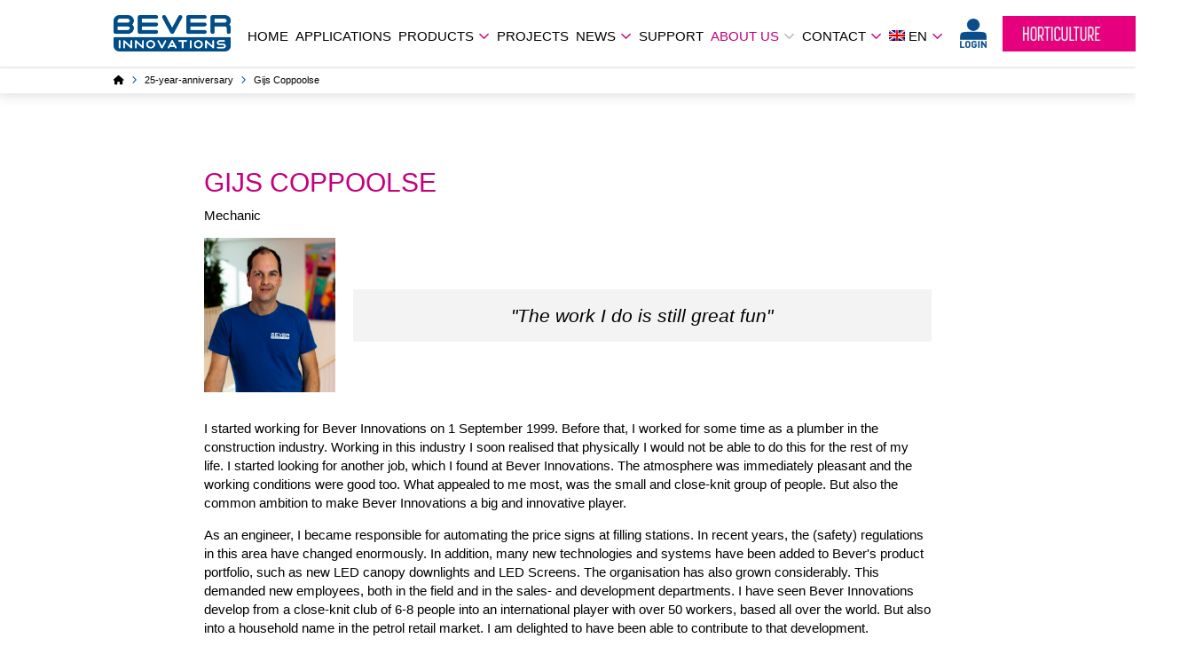

--- FILE ---
content_type: text/html; charset=UTF-8
request_url: https://horticulture.beverinnovations.com/25-year-anniversary/gijs-coppoolse/
body_size: 25143
content:
<!DOCTYPE html><html class="no-js" lang="en-US"><head><script data-no-optimize="1">var litespeed_docref=sessionStorage.getItem("litespeed_docref");litespeed_docref&&(Object.defineProperty(document,"referrer",{get:function(){return litespeed_docref}}),sessionStorage.removeItem("litespeed_docref"));</script> <meta charset="UTF-8"><meta name="viewport" content="width=device-width, initial-scale=1.0"><link rel="pingback" href="https://horticulture.beverinnovations.com/xmlrpc.php"><style>.wpcf7-submit{
			display:none;
		}
		.recaptcha-btn{
			display:block;
		}
		.grecaptcha-badge {display: none;}</style> <script type="litespeed/javascript">var contactform=[];var checkIfCalled=!0;var renderGoogleInvisibleRecaptchaFront=function(){jQuery("input[name=_wpcf7]").attr("class","formid");jQuery('.wpcf7-form').on('keyup keypress',"input",function(e){var keyCode=e.keyCode||e.which;if(keyCode===13){e.preventDefault();return!1}});jQuery('.wpcf7-submit').each(function(index){var checkexclude=0;var form=jQuery(this).closest('.wpcf7-form');var value=jQuery(form).find(".formid").val();if(checkexclude==0){form.find('.wpcf7-submit').hide();btnClasses=form.find('.wpcf7-submit').attr('class');btnValue=form.find('.wpcf7-submit').attr('value');form.find('.wpcf7-submit').after('<input type="button" id="wpcf-custom-btn-'+index+'" class="'+btnClasses+'  recaptcha-btn recaptcha-btn-type-css" value="'+btnValue+'" title="'+btnValue+'" >');form.append('<div class="recaptcha-holder" id="recaptcha-holder-'+index+'"></div>');var holderId=grecaptcha.render('recaptcha-holder-'+index,{'sitekey':'6LdU1HEdAAAAAEDL9CXinDZlYVweiKp5GhrPPeT6','size':'invisible','badge':'bottomright','callback':function(recaptchaToken){var response=jQuery('#recaptcha-holder-'+index).find('.g-recaptcha-response').val();jQuery('#recaptcha-holder-'+index).parent().find(".respose_post").remove();jQuery('#recaptcha-holder-'+index).after('<input type="hidden" name="g-recaptcha-response"  value="'+response+'" class="respose_post">')
grecaptcha.reset(holderId);if(typeof customCF7Validator!=='undefined'){if(!customCF7Validator(form)){return}}else if(contactFormDefaultValidator(form)){return}else{jQuery('#wpcf-custom-btn-'+index).hide();form.find('input[type=submit]').show();form.find("input[type=submit]").click();form.find('input[type=submit]').hide();jQuery('#wpcf-custom-btn-'+index).attr('style','')}}},!1);jQuery('#wpcf-custom-btn-'+index).click(function(event){event.preventDefault();if(typeof customCF7Validator=='function'){if(!customCF7Validator(form)){return!1}}else if(contactFormDefaultValidator(form)){return!1}else if(grecaptcha.getResponse(holderId)!=''){grecaptcha.reset(holderId)}else{grecaptcha.execute(holderId)}})}})}</script><script  src="https://www.google.com/recaptcha/api.js?onload=renderGoogleInvisibleRecaptchaFront&render=explicit" async defer></script><meta name='robots' content='index, follow, max-image-preview:large, max-snippet:-1, max-video-preview:-1' /><link rel="alternate" hreflang="en" href="https://horticulture.beverinnovations.com/25-year-anniversary/gijs-coppoolse/" /><link rel="alternate" hreflang="nl" href="https://horticulture.beverinnovations.com/nl/25-jarig-jubileum/gijs-coppoolse/" /><link rel="alternate" hreflang="x-default" href="https://horticulture.beverinnovations.com/25-year-anniversary/gijs-coppoolse/" /> <script id="cookieyes" type="litespeed/javascript" data-src="https://cdn-cookieyes.com/client_data/152deb12237d08d14cbe5ed2/script.js"></script>  <script data-cfasync="false" data-pagespeed-no-defer>var gtm4wp_datalayer_name = "dataLayer";
	var dataLayer = dataLayer || [];</script> <title>Gijs Coppoolse - Bever Innovations Horticulture</title><link rel="canonical" href="https://horticulture.beverinnovations.com/25-year-anniversary/gijs-coppoolse/" /><meta property="og:locale" content="en_US" /><meta property="og:type" content="article" /><meta property="og:title" content="Gijs Coppoolse - Bever Innovations Horticulture" /><meta property="og:description" content="Gijs Coppoolse Mechanic&quot;The work I do is still great fun&quot;I started working for Bever Innovations on 1 September 1999. Before that, I worked for some time as a plumber in ... Read More" /><meta property="og:url" content="https://horticulture.beverinnovations.com/25-year-anniversary/gijs-coppoolse/" /><meta property="og:site_name" content="Bever Innovations Horticulture" /><meta property="article:publisher" content="https://www.facebook.com/BeverInnovationsHorticulture/" /><meta property="article:modified_time" content="2022-03-03T14:11:21+00:00" /><meta name="twitter:card" content="summary_large_image" /><meta name="twitter:label1" content="Est. reading time" /><meta name="twitter:data1" content="2 minutes" /> <script type="application/ld+json" class="yoast-schema-graph">{"@context":"https://schema.org","@graph":[{"@type":"WebPage","@id":"https://horticulture.beverinnovations.com/25-year-anniversary/gijs-coppoolse/","url":"https://horticulture.beverinnovations.com/25-year-anniversary/gijs-coppoolse/","name":"Gijs Coppoolse - Bever Innovations Horticulture","isPartOf":{"@id":"https://horticulture.beverinnovations.com/#website"},"datePublished":"2022-03-03T13:08:37+00:00","dateModified":"2022-03-03T14:11:21+00:00","breadcrumb":{"@id":"https://horticulture.beverinnovations.com/25-year-anniversary/gijs-coppoolse/#breadcrumb"},"inLanguage":"en-US","potentialAction":[{"@type":"ReadAction","target":["https://horticulture.beverinnovations.com/25-year-anniversary/gijs-coppoolse/"]}]},{"@type":"BreadcrumbList","@id":"https://horticulture.beverinnovations.com/25-year-anniversary/gijs-coppoolse/#breadcrumb","itemListElement":[{"@type":"ListItem","position":1,"name":"Home","item":"https://horticulture.beverinnovations.com/"},{"@type":"ListItem","position":2,"name":"25-year-anniversary","item":"https://horticulture.beverinnovations.com/25-year-anniversary/"},{"@type":"ListItem","position":3,"name":"Gijs Coppoolse"}]},{"@type":"WebSite","@id":"https://horticulture.beverinnovations.com/#website","url":"https://horticulture.beverinnovations.com/","name":"Bever Innovations Horticulture","description":"Urban farming Horticulture LED lighting for vertical farming","publisher":{"@id":"https://horticulture.beverinnovations.com/#organization"},"potentialAction":[{"@type":"SearchAction","target":{"@type":"EntryPoint","urlTemplate":"https://horticulture.beverinnovations.com/?s={search_term_string}"},"query-input":{"@type":"PropertyValueSpecification","valueRequired":true,"valueName":"search_term_string"}}],"inLanguage":"en-US"},{"@type":"Organization","@id":"https://horticulture.beverinnovations.com/#organization","name":"Bever Innovations Horticulture","url":"https://horticulture.beverinnovations.com/","logo":{"@type":"ImageObject","inLanguage":"en-US","@id":"https://horticulture.beverinnovations.com/#/schema/logo/image/","url":"","contentUrl":"","caption":"Bever Innovations Horticulture"},"image":{"@id":"https://horticulture.beverinnovations.com/#/schema/logo/image/"},"sameAs":["https://www.facebook.com/BeverInnovationsHorticulture/","https://www.instagram.com/beverinnovations_horticulture/","https://www.linkedin.com/company/bever-innovations-horticulture/"]}]}</script> <link rel="alternate" type="application/rss+xml" title="Bever Innovations Horticulture &raquo; Feed" href="https://horticulture.beverinnovations.com/feed/" /><link rel="alternate" type="application/rss+xml" title="Bever Innovations Horticulture &raquo; Comments Feed" href="https://horticulture.beverinnovations.com/comments/feed/" /><link rel="alternate" title="oEmbed (JSON)" type="application/json+oembed" href="https://horticulture.beverinnovations.com/wp-json/oembed/1.0/embed?url=https%3A%2F%2Fhorticulture.beverinnovations.com%2F25-year-anniversary%2Fgijs-coppoolse%2F" /><link rel="alternate" title="oEmbed (XML)" type="text/xml+oembed" href="https://horticulture.beverinnovations.com/wp-json/oembed/1.0/embed?url=https%3A%2F%2Fhorticulture.beverinnovations.com%2F25-year-anniversary%2Fgijs-coppoolse%2F&#038;format=xml" /><style id='wp-img-auto-sizes-contain-inline-css' type='text/css'>img:is([sizes=auto i],[sizes^="auto," i]){contain-intrinsic-size:3000px 1500px}
/*# sourceURL=wp-img-auto-sizes-contain-inline-css */</style><link data-optimized="2" rel="stylesheet" href="https://horticulture.beverinnovations.com/wp-content/litespeed/css/9fc39e0e2f83f3483b0b86c2a0920e3e.css?ver=7fd23" /><style id='global-styles-inline-css' type='text/css'>:root{--wp--preset--aspect-ratio--square: 1;--wp--preset--aspect-ratio--4-3: 4/3;--wp--preset--aspect-ratio--3-4: 3/4;--wp--preset--aspect-ratio--3-2: 3/2;--wp--preset--aspect-ratio--2-3: 2/3;--wp--preset--aspect-ratio--16-9: 16/9;--wp--preset--aspect-ratio--9-16: 9/16;--wp--preset--color--black: #000000;--wp--preset--color--cyan-bluish-gray: #abb8c3;--wp--preset--color--white: #ffffff;--wp--preset--color--pale-pink: #f78da7;--wp--preset--color--vivid-red: #cf2e2e;--wp--preset--color--luminous-vivid-orange: #ff6900;--wp--preset--color--luminous-vivid-amber: #fcb900;--wp--preset--color--light-green-cyan: #7bdcb5;--wp--preset--color--vivid-green-cyan: #00d084;--wp--preset--color--pale-cyan-blue: #8ed1fc;--wp--preset--color--vivid-cyan-blue: #0693e3;--wp--preset--color--vivid-purple: #9b51e0;--wp--preset--gradient--vivid-cyan-blue-to-vivid-purple: linear-gradient(135deg,rgb(6,147,227) 0%,rgb(155,81,224) 100%);--wp--preset--gradient--light-green-cyan-to-vivid-green-cyan: linear-gradient(135deg,rgb(122,220,180) 0%,rgb(0,208,130) 100%);--wp--preset--gradient--luminous-vivid-amber-to-luminous-vivid-orange: linear-gradient(135deg,rgb(252,185,0) 0%,rgb(255,105,0) 100%);--wp--preset--gradient--luminous-vivid-orange-to-vivid-red: linear-gradient(135deg,rgb(255,105,0) 0%,rgb(207,46,46) 100%);--wp--preset--gradient--very-light-gray-to-cyan-bluish-gray: linear-gradient(135deg,rgb(238,238,238) 0%,rgb(169,184,195) 100%);--wp--preset--gradient--cool-to-warm-spectrum: linear-gradient(135deg,rgb(74,234,220) 0%,rgb(151,120,209) 20%,rgb(207,42,186) 40%,rgb(238,44,130) 60%,rgb(251,105,98) 80%,rgb(254,248,76) 100%);--wp--preset--gradient--blush-light-purple: linear-gradient(135deg,rgb(255,206,236) 0%,rgb(152,150,240) 100%);--wp--preset--gradient--blush-bordeaux: linear-gradient(135deg,rgb(254,205,165) 0%,rgb(254,45,45) 50%,rgb(107,0,62) 100%);--wp--preset--gradient--luminous-dusk: linear-gradient(135deg,rgb(255,203,112) 0%,rgb(199,81,192) 50%,rgb(65,88,208) 100%);--wp--preset--gradient--pale-ocean: linear-gradient(135deg,rgb(255,245,203) 0%,rgb(182,227,212) 50%,rgb(51,167,181) 100%);--wp--preset--gradient--electric-grass: linear-gradient(135deg,rgb(202,248,128) 0%,rgb(113,206,126) 100%);--wp--preset--gradient--midnight: linear-gradient(135deg,rgb(2,3,129) 0%,rgb(40,116,252) 100%);--wp--preset--font-size--small: 13px;--wp--preset--font-size--medium: 20px;--wp--preset--font-size--large: 36px;--wp--preset--font-size--x-large: 42px;--wp--preset--spacing--20: 0.44rem;--wp--preset--spacing--30: 0.67rem;--wp--preset--spacing--40: 1rem;--wp--preset--spacing--50: 1.5rem;--wp--preset--spacing--60: 2.25rem;--wp--preset--spacing--70: 3.38rem;--wp--preset--spacing--80: 5.06rem;--wp--preset--shadow--natural: 6px 6px 9px rgba(0, 0, 0, 0.2);--wp--preset--shadow--deep: 12px 12px 50px rgba(0, 0, 0, 0.4);--wp--preset--shadow--sharp: 6px 6px 0px rgba(0, 0, 0, 0.2);--wp--preset--shadow--outlined: 6px 6px 0px -3px rgb(255, 255, 255), 6px 6px rgb(0, 0, 0);--wp--preset--shadow--crisp: 6px 6px 0px rgb(0, 0, 0);}:where(.is-layout-flex){gap: 0.5em;}:where(.is-layout-grid){gap: 0.5em;}body .is-layout-flex{display: flex;}.is-layout-flex{flex-wrap: wrap;align-items: center;}.is-layout-flex > :is(*, div){margin: 0;}body .is-layout-grid{display: grid;}.is-layout-grid > :is(*, div){margin: 0;}:where(.wp-block-columns.is-layout-flex){gap: 2em;}:where(.wp-block-columns.is-layout-grid){gap: 2em;}:where(.wp-block-post-template.is-layout-flex){gap: 1.25em;}:where(.wp-block-post-template.is-layout-grid){gap: 1.25em;}.has-black-color{color: var(--wp--preset--color--black) !important;}.has-cyan-bluish-gray-color{color: var(--wp--preset--color--cyan-bluish-gray) !important;}.has-white-color{color: var(--wp--preset--color--white) !important;}.has-pale-pink-color{color: var(--wp--preset--color--pale-pink) !important;}.has-vivid-red-color{color: var(--wp--preset--color--vivid-red) !important;}.has-luminous-vivid-orange-color{color: var(--wp--preset--color--luminous-vivid-orange) !important;}.has-luminous-vivid-amber-color{color: var(--wp--preset--color--luminous-vivid-amber) !important;}.has-light-green-cyan-color{color: var(--wp--preset--color--light-green-cyan) !important;}.has-vivid-green-cyan-color{color: var(--wp--preset--color--vivid-green-cyan) !important;}.has-pale-cyan-blue-color{color: var(--wp--preset--color--pale-cyan-blue) !important;}.has-vivid-cyan-blue-color{color: var(--wp--preset--color--vivid-cyan-blue) !important;}.has-vivid-purple-color{color: var(--wp--preset--color--vivid-purple) !important;}.has-black-background-color{background-color: var(--wp--preset--color--black) !important;}.has-cyan-bluish-gray-background-color{background-color: var(--wp--preset--color--cyan-bluish-gray) !important;}.has-white-background-color{background-color: var(--wp--preset--color--white) !important;}.has-pale-pink-background-color{background-color: var(--wp--preset--color--pale-pink) !important;}.has-vivid-red-background-color{background-color: var(--wp--preset--color--vivid-red) !important;}.has-luminous-vivid-orange-background-color{background-color: var(--wp--preset--color--luminous-vivid-orange) !important;}.has-luminous-vivid-amber-background-color{background-color: var(--wp--preset--color--luminous-vivid-amber) !important;}.has-light-green-cyan-background-color{background-color: var(--wp--preset--color--light-green-cyan) !important;}.has-vivid-green-cyan-background-color{background-color: var(--wp--preset--color--vivid-green-cyan) !important;}.has-pale-cyan-blue-background-color{background-color: var(--wp--preset--color--pale-cyan-blue) !important;}.has-vivid-cyan-blue-background-color{background-color: var(--wp--preset--color--vivid-cyan-blue) !important;}.has-vivid-purple-background-color{background-color: var(--wp--preset--color--vivid-purple) !important;}.has-black-border-color{border-color: var(--wp--preset--color--black) !important;}.has-cyan-bluish-gray-border-color{border-color: var(--wp--preset--color--cyan-bluish-gray) !important;}.has-white-border-color{border-color: var(--wp--preset--color--white) !important;}.has-pale-pink-border-color{border-color: var(--wp--preset--color--pale-pink) !important;}.has-vivid-red-border-color{border-color: var(--wp--preset--color--vivid-red) !important;}.has-luminous-vivid-orange-border-color{border-color: var(--wp--preset--color--luminous-vivid-orange) !important;}.has-luminous-vivid-amber-border-color{border-color: var(--wp--preset--color--luminous-vivid-amber) !important;}.has-light-green-cyan-border-color{border-color: var(--wp--preset--color--light-green-cyan) !important;}.has-vivid-green-cyan-border-color{border-color: var(--wp--preset--color--vivid-green-cyan) !important;}.has-pale-cyan-blue-border-color{border-color: var(--wp--preset--color--pale-cyan-blue) !important;}.has-vivid-cyan-blue-border-color{border-color: var(--wp--preset--color--vivid-cyan-blue) !important;}.has-vivid-purple-border-color{border-color: var(--wp--preset--color--vivid-purple) !important;}.has-vivid-cyan-blue-to-vivid-purple-gradient-background{background: var(--wp--preset--gradient--vivid-cyan-blue-to-vivid-purple) !important;}.has-light-green-cyan-to-vivid-green-cyan-gradient-background{background: var(--wp--preset--gradient--light-green-cyan-to-vivid-green-cyan) !important;}.has-luminous-vivid-amber-to-luminous-vivid-orange-gradient-background{background: var(--wp--preset--gradient--luminous-vivid-amber-to-luminous-vivid-orange) !important;}.has-luminous-vivid-orange-to-vivid-red-gradient-background{background: var(--wp--preset--gradient--luminous-vivid-orange-to-vivid-red) !important;}.has-very-light-gray-to-cyan-bluish-gray-gradient-background{background: var(--wp--preset--gradient--very-light-gray-to-cyan-bluish-gray) !important;}.has-cool-to-warm-spectrum-gradient-background{background: var(--wp--preset--gradient--cool-to-warm-spectrum) !important;}.has-blush-light-purple-gradient-background{background: var(--wp--preset--gradient--blush-light-purple) !important;}.has-blush-bordeaux-gradient-background{background: var(--wp--preset--gradient--blush-bordeaux) !important;}.has-luminous-dusk-gradient-background{background: var(--wp--preset--gradient--luminous-dusk) !important;}.has-pale-ocean-gradient-background{background: var(--wp--preset--gradient--pale-ocean) !important;}.has-electric-grass-gradient-background{background: var(--wp--preset--gradient--electric-grass) !important;}.has-midnight-gradient-background{background: var(--wp--preset--gradient--midnight) !important;}.has-small-font-size{font-size: var(--wp--preset--font-size--small) !important;}.has-medium-font-size{font-size: var(--wp--preset--font-size--medium) !important;}.has-large-font-size{font-size: var(--wp--preset--font-size--large) !important;}.has-x-large-font-size{font-size: var(--wp--preset--font-size--x-large) !important;}
/*# sourceURL=global-styles-inline-css */</style><style id='classic-theme-styles-inline-css' type='text/css'>/*! This file is auto-generated */
.wp-block-button__link{color:#fff;background-color:#32373c;border-radius:9999px;box-shadow:none;text-decoration:none;padding:calc(.667em + 2px) calc(1.333em + 2px);font-size:1.125em}.wp-block-file__button{background:#32373c;color:#fff;text-decoration:none}
/*# sourceURL=/wp-includes/css/classic-themes.min.css */</style><style id='wpml-legacy-horizontal-list-0-inline-css' type='text/css'>.wpml-ls-sidebars-header-1, .wpml-ls-sidebars-header-1 .wpml-ls-sub-menu, .wpml-ls-sidebars-header-1 a {border-color:#ffffff;}.wpml-ls-sidebars-header-1 a, .wpml-ls-sidebars-header-1 .wpml-ls-sub-menu a, .wpml-ls-sidebars-header-1 .wpml-ls-sub-menu a:link, .wpml-ls-sidebars-header-1 li:not(.wpml-ls-current-language) .wpml-ls-link, .wpml-ls-sidebars-header-1 li:not(.wpml-ls-current-language) .wpml-ls-link:link {background-color:#ffffff;}.wpml-ls-sidebars-header-1 .wpml-ls-sub-menu a:hover,.wpml-ls-sidebars-header-1 .wpml-ls-sub-menu a:focus, .wpml-ls-sidebars-header-1 .wpml-ls-sub-menu a:link:hover, .wpml-ls-sidebars-header-1 .wpml-ls-sub-menu a:link:focus {background-color:#ffffff;}.wpml-ls-sidebars-header-1 .wpml-ls-current-language > a {color:#0a0a0a;background-color:#ffffff;}.wpml-ls-sidebars-header-1 .wpml-ls-current-language:hover>a, .wpml-ls-sidebars-header-1 .wpml-ls-current-language>a:focus {color:#0a0a0a;background-color:#ffffff;}
.wpml-ls-statics-footer a, .wpml-ls-statics-footer .wpml-ls-sub-menu a, .wpml-ls-statics-footer .wpml-ls-sub-menu a:link, .wpml-ls-statics-footer li:not(.wpml-ls-current-language) .wpml-ls-link, .wpml-ls-statics-footer li:not(.wpml-ls-current-language) .wpml-ls-link:link {color:#444444;background-color:#ffffff;}.wpml-ls-statics-footer .wpml-ls-sub-menu a:hover,.wpml-ls-statics-footer .wpml-ls-sub-menu a:focus, .wpml-ls-statics-footer .wpml-ls-sub-menu a:link:hover, .wpml-ls-statics-footer .wpml-ls-sub-menu a:link:focus {color:#000000;background-color:#eeeeee;}.wpml-ls-statics-footer .wpml-ls-current-language > a {color:#444444;background-color:#ffffff;}.wpml-ls-statics-footer .wpml-ls-current-language:hover>a, .wpml-ls-statics-footer .wpml-ls-current-language>a:focus {color:#000000;background-color:#eeeeee;}
/*# sourceURL=wpml-legacy-horizontal-list-0-inline-css */</style><style id='cs-inline-css' type='text/css'>@media (min-width:1200px){.x-hide-xl{display:none !important;}}@media (min-width:979px) and (max-width:1199px){.x-hide-lg{display:none !important;}}@media (min-width:767px) and (max-width:978px){.x-hide-md{display:none !important;}}@media (min-width:480px) and (max-width:766px){.x-hide-sm{display:none !important;}}@media (max-width:479px){.x-hide-xs{display:none !important;}} a,h1 a:hover,h2 a:hover,h3 a:hover,h4 a:hover,h5 a:hover,h6 a:hover,.x-breadcrumb-wrap a:hover,.widget ul li a:hover,.widget ol li a:hover,.widget.widget_text ul li a,.widget.widget_text ol li a,.widget_nav_menu .current-menu-item > a,.x-accordion-heading .x-accordion-toggle:hover,.x-comment-author a:hover,.x-comment-time:hover,.x-recent-posts a:hover .h-recent-posts{color:rgb(196,0,122);}a:hover,.widget.widget_text ul li a:hover,.widget.widget_text ol li a:hover,.x-twitter-widget ul li a:hover{color:rgb(126,3,70);}.rev_slider_wrapper,a.x-img-thumbnail:hover,.x-slider-container.below,.page-template-template-blank-3-php .x-slider-container.above,.page-template-template-blank-6-php .x-slider-container.above{border-color:rgb(196,0,122);}.entry-thumb:before,.x-pagination span.current,.woocommerce-pagination span[aria-current],.flex-direction-nav a,.flex-control-nav a:hover,.flex-control-nav a.flex-active,.mejs-time-current,.x-dropcap,.x-skill-bar .bar,.x-pricing-column.featured h2,.h-comments-title small,.x-entry-share .x-share:hover,.x-highlight,.x-recent-posts .x-recent-posts-img:after{background-color:rgb(196,0,122);}.x-nav-tabs > .active > a,.x-nav-tabs > .active > a:hover{box-shadow:inset 0 3px 0 0 rgb(196,0,122);}.x-main{width:calc(72% - 2.463055%);}.x-sidebar{width:calc(100% - 2.463055% - 72%);}.x-comment-author,.x-comment-time,.comment-form-author label,.comment-form-email label,.comment-form-url label,.comment-form-rating label,.comment-form-comment label,.widget_calendar #wp-calendar caption,.widget.widget_rss li .rsswidget{font-family:"Roboto Condensed",sans-serif;font-weight:300;}.p-landmark-sub,.p-meta,input,button,select,textarea{font-family:"Roboto",sans-serif;}.widget ul li a,.widget ol li a,.x-comment-time{color:rgb(0,0,0);}.widget_text ol li a,.widget_text ul li a{color:rgb(196,0,122);}.widget_text ol li a:hover,.widget_text ul li a:hover{color:rgb(126,3,70);}.comment-form-author label,.comment-form-email label,.comment-form-url label,.comment-form-rating label,.comment-form-comment label,.widget_calendar #wp-calendar th,.p-landmark-sub strong,.widget_tag_cloud .tagcloud a:hover,.widget_tag_cloud .tagcloud a:active,.entry-footer a:hover,.entry-footer a:active,.x-breadcrumbs .current,.x-comment-author,.x-comment-author a{color:rgb(196,0,122);}.widget_calendar #wp-calendar th{border-color:rgb(196,0,122);}.h-feature-headline span i{background-color:rgb(196,0,122);}@media (max-width:978.98px){}html{font-size:14px;}@media (min-width:479px){html{font-size:14px;}}@media (min-width:766px){html{font-size:15px;}}@media (min-width:978px){html{font-size:15px;}}@media (min-width:1199px){html{font-size:15px;}}body{font-style:normal;font-weight:300;color:rgb(0,0,0);background-color:rgb(255,255,255);}.w-b{font-weight:300 !important;}h1,h2,h3,h4,h5,h6,.h1,.h2,.h3,.h4,.h5,.h6,.x-text-headline{font-family:"Roboto Condensed",sans-serif;font-style:normal;font-weight:300;}h1,.h1{letter-spacing:-0.035em;}h2,.h2{letter-spacing:-0.035em;}h3,.h3{letter-spacing:-0.029em;}h4,.h4{letter-spacing:-0.039em;}h5,.h5{letter-spacing:-0.044em;}h6,.h6{letter-spacing:0.044em;}.w-h{font-weight:300 !important;}.x-container.width{width:80%;}.x-container.max{max-width:1600px;}.x-bar-content.x-container.width{flex-basis:80%;}.x-main.full{float:none;clear:both;display:block;width:auto;}@media (max-width:978.98px){.x-main.full,.x-main.left,.x-main.right,.x-sidebar.left,.x-sidebar.right{float:none;display:block;width:auto !important;}}.entry-header,.entry-content{font-size:1rem;}body,input,button,select,textarea{font-family:"Roboto",sans-serif;}h1,h2,h3,h4,h5,h6,.h1,.h2,.h3,.h4,.h5,.h6,h1 a,h2 a,h3 a,h4 a,h5 a,h6 a,.h1 a,.h2 a,.h3 a,.h4 a,.h5 a,.h6 a,blockquote{color:rgb(196,0,122);}.cfc-h-tx{color:rgb(196,0,122) !important;}.cfc-h-bd{border-color:rgb(196,0,122) !important;}.cfc-h-bg{background-color:rgb(196,0,122) !important;}.cfc-b-tx{color:rgb(0,0,0) !important;}.cfc-b-bd{border-color:rgb(0,0,0) !important;}.cfc-b-bg{background-color:rgb(0,0,0) !important;}.x-btn,.button,[type="submit"]{color:rgb(196,0,122);border-color:rgb(196,0,122);background-color:rgb(255,255,255);text-shadow:0 0.075em 0.075em rgba(0,0,0,0.5);padding:0.429em 1.143em 0.643em;font-size:14px;}.x-btn:hover,.button:hover,[type="submit"]:hover{color:rgb(255,255,255);border-color:rgb(196,0,122);background-color:rgb(196,0,122);text-shadow:0 0.075em 0.075em rgba(0,0,0,0.5);}.x-btn.x-btn-real,.x-btn.x-btn-real:hover{margin-bottom:0.25em;text-shadow:0 0.075em 0.075em rgba(0,0,0,0.65);}.x-btn.x-btn-real{box-shadow:0 0.25em 0 0 rgb(126,3,70),0 4px 9px rgba(0,0,0,0.75);}.x-btn.x-btn-real:hover{box-shadow:0 0.25em 0 0 rgb(126,3,70),0 4px 9px rgba(0,0,0,0.75);}.x-btn.x-btn-flat,.x-btn.x-btn-flat:hover{margin-bottom:0;text-shadow:0 0.075em 0.075em rgba(0,0,0,0.65);box-shadow:none;}.x-btn.x-btn-transparent,.x-btn.x-btn-transparent:hover{margin-bottom:0;border-width:3px;text-shadow:none;text-transform:uppercase;background-color:transparent;box-shadow:none;}.bg .mejs-container,.x-video .mejs-container{position:unset !important;} @font-face{font-family:'FontAwesomePro';font-style:normal;font-weight:900;font-display:block;src:url('https://horticulture.beverinnovations.com/wp-content/themes/pro/cornerstone/assets/fonts/fa-solid-900.woff2?ver=6.7.2') format('woff2'),url('https://horticulture.beverinnovations.com/wp-content/themes/pro/cornerstone/assets/fonts/fa-solid-900.ttf?ver=6.7.2') format('truetype');}[data-x-fa-pro-icon]{font-family:"FontAwesomePro" !important;}[data-x-fa-pro-icon]:before{content:attr(data-x-fa-pro-icon);}[data-x-icon],[data-x-icon-o],[data-x-icon-l],[data-x-icon-s],[data-x-icon-b],[data-x-icon-sr],[data-x-icon-ss],[data-x-icon-sl],[data-x-fa-pro-icon],[class*="cs-fa-"]{display:inline-flex;font-style:normal;font-weight:400;text-decoration:inherit;text-rendering:auto;-webkit-font-smoothing:antialiased;-moz-osx-font-smoothing:grayscale;}[data-x-icon].left,[data-x-icon-o].left,[data-x-icon-l].left,[data-x-icon-s].left,[data-x-icon-b].left,[data-x-icon-sr].left,[data-x-icon-ss].left,[data-x-icon-sl].left,[data-x-fa-pro-icon].left,[class*="cs-fa-"].left{margin-right:0.5em;}[data-x-icon].right,[data-x-icon-o].right,[data-x-icon-l].right,[data-x-icon-s].right,[data-x-icon-b].right,[data-x-icon-sr].right,[data-x-icon-ss].right,[data-x-icon-sl].right,[data-x-fa-pro-icon].right,[class*="cs-fa-"].right{margin-left:0.5em;}[data-x-icon]:before,[data-x-icon-o]:before,[data-x-icon-l]:before,[data-x-icon-s]:before,[data-x-icon-b]:before,[data-x-icon-sr]:before,[data-x-icon-ss]:before,[data-x-icon-sl]:before,[data-x-fa-pro-icon]:before,[class*="cs-fa-"]:before{line-height:1;}@font-face{font-family:'FontAwesome';font-style:normal;font-weight:900;font-display:block;src:url('https://horticulture.beverinnovations.com/wp-content/themes/pro/cornerstone/assets/fonts/fa-solid-900.woff2?ver=6.7.2') format('woff2'),url('https://horticulture.beverinnovations.com/wp-content/themes/pro/cornerstone/assets/fonts/fa-solid-900.ttf?ver=6.7.2') format('truetype');}[data-x-icon],[data-x-icon-s],[data-x-icon][class*="cs-fa-"]{font-family:"FontAwesome" !important;font-weight:900;}[data-x-icon]:before,[data-x-icon][class*="cs-fa-"]:before{content:attr(data-x-icon);}[data-x-icon-s]:before{content:attr(data-x-icon-s);}@font-face{font-family:'FontAwesomeRegular';font-style:normal;font-weight:400;font-display:block;src:url('https://horticulture.beverinnovations.com/wp-content/themes/pro/cornerstone/assets/fonts/fa-regular-400.woff2?ver=6.7.2') format('woff2'),url('https://horticulture.beverinnovations.com/wp-content/themes/pro/cornerstone/assets/fonts/fa-regular-400.ttf?ver=6.7.2') format('truetype');}@font-face{font-family:'FontAwesomePro';font-style:normal;font-weight:400;font-display:block;src:url('https://horticulture.beverinnovations.com/wp-content/themes/pro/cornerstone/assets/fonts/fa-regular-400.woff2?ver=6.7.2') format('woff2'),url('https://horticulture.beverinnovations.com/wp-content/themes/pro/cornerstone/assets/fonts/fa-regular-400.ttf?ver=6.7.2') format('truetype');}[data-x-icon-o]{font-family:"FontAwesomeRegular" !important;}[data-x-icon-o]:before{content:attr(data-x-icon-o);}@font-face{font-family:'FontAwesomeLight';font-style:normal;font-weight:300;font-display:block;src:url('https://horticulture.beverinnovations.com/wp-content/themes/pro/cornerstone/assets/fonts/fa-light-300.woff2?ver=6.7.2') format('woff2'),url('https://horticulture.beverinnovations.com/wp-content/themes/pro/cornerstone/assets/fonts/fa-light-300.ttf?ver=6.7.2') format('truetype');}@font-face{font-family:'FontAwesomePro';font-style:normal;font-weight:300;font-display:block;src:url('https://horticulture.beverinnovations.com/wp-content/themes/pro/cornerstone/assets/fonts/fa-light-300.woff2?ver=6.7.2') format('woff2'),url('https://horticulture.beverinnovations.com/wp-content/themes/pro/cornerstone/assets/fonts/fa-light-300.ttf?ver=6.7.2') format('truetype');}[data-x-icon-l]{font-family:"FontAwesomeLight" !important;font-weight:300;}[data-x-icon-l]:before{content:attr(data-x-icon-l);}@font-face{font-family:'FontAwesomeBrands';font-style:normal;font-weight:normal;font-display:block;src:url('https://horticulture.beverinnovations.com/wp-content/themes/pro/cornerstone/assets/fonts/fa-brands-400.woff2?ver=6.7.2') format('woff2'),url('https://horticulture.beverinnovations.com/wp-content/themes/pro/cornerstone/assets/fonts/fa-brands-400.ttf?ver=6.7.2') format('truetype');}[data-x-icon-b]{font-family:"FontAwesomeBrands" !important;}[data-x-icon-b]:before{content:attr(data-x-icon-b);}.widget.widget_rss li .rsswidget:before{content:"\f35d";padding-right:0.4em;font-family:"FontAwesome";} .m3rd-0.x-bar{height:5em;background-color:rgb(255,255,255);box-shadow:0px 0em 0.2em 1px rgba(0,0,0,0.14);z-index:9990;}.m3rd-0 .x-bar-content{flex-basis:100%;height:5em;}.m3rd-0.x-bar-space{height:5em;}.m3rd-1.x-bar{border-top-width:0;border-right-width:0;border-bottom-width:0;border-left-width:0;font-size:1em;}.m3rd-1 .x-bar-content{display:flex;}.m3rd-1.x-bar-space{font-size:1em;}.m3rd-2 .x-bar-content{flex-direction:row;}.m3rd-3 .x-bar-content{justify-content:center;align-items:stretch;}.m3rd-4 .x-bar-content{flex-grow:0;flex-shrink:1;}.m3rd-5.x-bar-outer-spacers:after,.m3rd-5.x-bar-outer-spacers:before{flex-basis:0em;width:0em!important;height:0em;}.m3rd-6.x-bar{height:2em;box-shadow:0em 0em 1em 2px rgba(0,0,0,0.14);z-index:9950;}.m3rd-6 .x-bar-content{height:2em;}.m3rd-6.x-bar-space{height:2em;}.m3rd-7.x-bar{background-color:#ffffff;}.m3rd-8 .x-bar-content{justify-content:flex-start;}.m3rd-9 .x-bar-content{align-items:center;}.m3rd-a.x-bar{height:5rem;box-shadow:0px 3px 25px 0px rgba(0,0,0,0.15);z-index:9999;}.m3rd-a .x-bar-content{justify-content:space-between;flex-basis:90%;height:5rem;}.m3rd-a.x-bar-outer-spacers:after,.m3rd-a.x-bar-outer-spacers:before{flex-basis:0px;width:0px!important;height:0px;}.m3rd-a.x-bar-space{height:5rem;}.m3rd-b .x-bar-content{flex-direction:column;}:where(body:not(.tco-disable-effects)) .m3rd-c:hover,:where(body:not(.tco-disable-effects)) [data-x-effect-provider*="effects"]:hover .m3rd-c{opacity:1;filter:contrast(0%);}.m3rd-d.x-bar-container{display:flex;border-top-width:0;border-right-width:0;border-bottom-width:0;border-left-width:0;font-size:1em;}.m3rd-e.x-bar-container{flex-direction:row;}.m3rd-f.x-bar-container{justify-content:flex-start;flex-basis:5rem;}.m3rd-g.x-bar-container{align-items:center;}.m3rd-h.x-bar-container{flex-wrap:wrap;align-content:center;}.m3rd-i.x-bar-container{flex-grow:1;}.m3rd-j.x-bar-container{flex-shrink:1;}.m3rd-k.x-bar-container{max-width:20%;margin-right:0px;margin-left:10%;padding-top:1em;padding-right:1em;padding-bottom:1em;padding-left:0em;}.m3rd-l.x-bar-container{margin-top:0px;}.m3rd-m.x-bar-container{margin-bottom:0px;}.m3rd-n.x-bar-container{z-index:1;}.m3rd-o.x-bar-container{justify-content:center;}.m3rd-p.x-bar-container{flex-shrink:0;margin-right:1em;}.m3rd-q.x-bar-container{flex-basis:auto;}.m3rd-r.x-bar-container{margin-left:0px;}.m3rd-t.x-bar-container{flex-direction:column;}.m3rd-u.x-bar-container{flex-grow:0;}.m3rd-v.x-bar-container{width:30px;height:42px;margin-top:1.1em;margin-right:1.2em;margin-left:0%;}.m3rd-v > .x-bg > .x-bg-layer-lower-image {background-image:url(https://horticulture.beverinnovations.com/wp-content/uploads/2024/01/cropped-cropped-Flavicon-Bever-B.png);background-repeat:no-repeat;background-position:center;background-size:cover;background-attachment:inherit;}.m3rd-w.x-bar-container{justify-content:flex-end;max-width:18%;margin-right:-50px;}.m3rd-y.x-bar-container{background-color:rgba(255,255,255,0);}.m3rd-z.x-bar-container{justify-content:space-between;}.m3rd-10.x-bar-container{z-index:auto;}.m3rd-11.x-bar-container{align-items:flex-start;}.m3rd-12.x-bar-container{width:35px;height:40px;}.m3rd-13.x-bar-container{margin-right:-4em;}.m3rd-14.x-image{font-size:1em;border-top-width:0;border-right-width:0;border-bottom-width:0;border-left-width:0;}.m3rd-14.x-image img{aspect-ratio:auto;}.m3rd-15.x-image{max-width:150px;}.m3rd-17.x-image{background-color:transparent;}.m3rd-19.x-image{width:200px;max-width:200px;}.m3rd-19.x-image img{width:100%;}.m3rd-1c{font-size:1em;display:flex;flex-direction:row;justify-content:flex-end;align-items:stretch;align-self:stretch;flex-grow:1;flex-shrink:0;flex-basis:0%;}.m3rd-1c > li,.m3rd-1c > li > a{flex-grow:1;flex-shrink:0;flex-basis:auto;}.m3rd-1d{font-size:0.9em;}.m3rd-1d,.m3rd-1d .x-anchor{transition-duration:300ms;transition-timing-function:cubic-bezier(0.400,0.000,0.200,1.000);}.m3rd-1e .x-dropdown {width:15em;font-size:1em;border-top-width:0;border-right-width:0;border-bottom-width:0;border-left-width:0;background-color:rgb(255,255,255);box-shadow:0em 0.15em 2em 0em rgba(0,0,0,0.15);transition-duration:500ms,500ms,0s;transition-timing-function:cubic-bezier(0.400,0.000,0.200,1.000);}.m3rd-1e .x-dropdown:not(.x-active) {transition-delay:0s,0s,500ms;}.m3rd-1f.x-anchor {border-top-width:0;border-right-width:0;border-bottom-width:0;border-left-width:0;font-size:1em;}.m3rd-1f.x-anchor .x-anchor-content {display:flex;flex-direction:row;}.m3rd-1g.x-anchor .x-anchor-text-primary {font-style:normal;line-height:1;}.m3rd-1g.x-anchor .x-anchor-sub-indicator {font-size:1em;}.m3rd-1h.x-anchor {background-color:rgb(255,255,255);}.m3rd-1h.x-anchor .x-anchor-content {align-items:stretch;padding-top:2.2em;padding-right:0em;padding-bottom:1em;padding-left:0em;}.m3rd-1h.x-anchor .x-anchor-text-primary {font-family:"Roboto Condensed",sans-serif;font-size:0.9em;font-weight:400;text-align:center;}.m3rd-1h.x-anchor:hover .x-anchor-text-primary,.m3rd-1h.x-anchor[class*="active"] .x-anchor-text-primary,[data-x-effect-provider*="colors"]:hover .m3rd-1h.x-anchor .x-anchor-text-primary {color:rgb(196,0,122);}.m3rd-1h.x-anchor .x-anchor-sub-indicator {margin-top:0px;margin-right:0px;margin-bottom:0px;color:rgb(196,0,122);}.m3rd-1h > .is-primary {width:70%;height:4px;border-top-left-radius:2px;border-top-right-radius:2px;border-bottom-right-radius:2px;border-bottom-left-radius:2px;color:rgb(196,0,122);transform-origin:50% 0%;}.m3rd-1h:hover > .is-primary ,[data-x-effect-provider*="particles"]:hover .m3rd-1h > .is-primary {transition-delay:500ms;}.m3rd-1i.x-anchor .x-anchor-content {justify-content:center;}.m3rd-1j.x-anchor .x-anchor-text-primary {text-transform:uppercase;}.m3rd-1j.x-anchor .x-anchor-sub-indicator {margin-left:5px;}.m3rd-1k.x-anchor .x-anchor-text-primary {color:rgb(0,0,0);}.m3rd-1k.x-anchor:hover .x-anchor-sub-indicator,.m3rd-1k.x-anchor[class*="active"] .x-anchor-sub-indicator,[data-x-effect-provider*="colors"]:hover .m3rd-1k.x-anchor .x-anchor-sub-indicator {color:rgb(180,181,182);}.m3rd-1l.x-anchor {background-color:transparent;}.m3rd-1l.x-anchor .x-anchor-content {padding-top:0.75em;padding-right:0.75em;padding-bottom:0.75em;padding-left:0.75em;}.m3rd-1l.x-anchor .x-anchor-text {margin-right:auto;margin-left:5px;}.m3rd-1l.x-anchor .x-anchor-text-primary {font-size:1em;}.m3rd-1l.x-anchor:hover .x-anchor-text-primary,.m3rd-1l.x-anchor[class*="active"] .x-anchor-text-primary,[data-x-effect-provider*="colors"]:hover .m3rd-1l.x-anchor .x-anchor-text-primary {color:rgb(0,77,137);}.m3rd-1m.x-anchor .x-anchor-content {justify-content:flex-start;align-items:flex-start;}.m3rd-1m.x-anchor .x-anchor-text {margin-top:5px;margin-bottom:5px;}.m3rd-1m.x-anchor .x-anchor-text-primary {font-family:"Roboto Condensed",sans-serif;font-weight:300;}.m3rd-1m.x-anchor .x-anchor-sub-indicator {color:rgb(0,77,137);}.m3rd-1n.x-anchor {width:4em;height:4em;border-top-left-radius:100em;border-top-right-radius:100em;border-bottom-right-radius:100em;border-bottom-left-radius:100em;background-color:rgba(255,255,255,1);}.m3rd-1n.x-anchor:hover,.m3rd-1n.x-anchor[class*="active"],[data-x-effect-provider*="colors"]:hover .m3rd-1n.x-anchor {background-color:rgb(255,255,255);}.m3rd-1n.x-anchor .x-graphic-icon {font-size:1.25em;width:auto;color:rgba(0,0,0,1);border-top-width:0;border-right-width:0;border-bottom-width:0;border-left-width:0;background-color:transparent;}.m3rd-1n.x-anchor:hover .x-graphic-icon,.m3rd-1n.x-anchor[class*="active"] .x-graphic-icon,[data-x-effect-provider*="colors"]:hover .m3rd-1n.x-anchor .x-graphic-icon {color:rgba(0,0,0,0.5);}.m3rd-1n.x-anchor .x-toggle {color:rgba(0,0,0,1);}.m3rd-1n.x-anchor:hover .x-toggle,.m3rd-1n.x-anchor[class*="active"] .x-toggle,[data-x-effect-provider*="colors"]:hover .m3rd-1n.x-anchor .x-toggle {color:rgba(0,0,0,0.5);}.m3rd-1n.x-anchor .x-toggle-burger {width:10em;margin-top:3em;margin-right:0;margin-bottom:3em;margin-left:0;font-size:3px;}.m3rd-1n.x-anchor .x-toggle-burger-bun-t {transform:translate3d(0,calc(3em * -1),0);}.m3rd-1n.x-anchor .x-toggle-burger-bun-b {transform:translate3d(0,3em,0);}.m3rd-1o.x-anchor .x-anchor-content {align-items:center;}.m3rd-1p.x-anchor .x-anchor-content {justify-content:flex-end;}.m3rd-1p.x-anchor .x-anchor-text {margin-top:0px;margin-bottom:0px;}.m3rd-1p.x-anchor .x-anchor-text-primary {font-family:inherit;font-weight:inherit;color:rgba(0,0,0,1);}.m3rd-1p.x-anchor .x-anchor-sub-indicator {margin-top:5px;margin-right:5px;margin-bottom:5px;color:rgba(0,0,0,1);}.m3rd-1p.x-anchor:hover .x-anchor-sub-indicator,.m3rd-1p.x-anchor[class*="active"] .x-anchor-sub-indicator,[data-x-effect-provider*="colors"]:hover .m3rd-1p.x-anchor .x-anchor-sub-indicator {color:rgb(0,77,137);}.m3rd-1q.x-crumbs{border-top-width:0;border-right-width:0;border-bottom-width:0;border-left-width:0;font-family:48656164696e67;font-size:0.7em;font-weight:300;line-height:1.4;background-color:rgba(255,255,255,0);}.m3rd-1q .x-crumbs-list{justify-content:flex-start;margin-left:calc(8px * -1)!important;}.m3rd-1q .x-crumbs-list-item{margin-left:8px;}.m3rd-1q .x-crumbs-link{border-top-width:0;border-right-width:0;border-bottom-width:0;border-left-width:0;font-style:normal;line-height:1.3;color:rgb(0,0,0);background-color:transparent;}.m3rd-1q .x-crumbs-link:hover {color:rgb(0,77,137);background-color:transparent;}.m3rd-1q .x-crumbs-delimiter{margin-left:8px;color:rgb(0,77,137);}.m3rd-1r{font-size:18px;transition-duration:500ms;}.m3rd-1r .x-off-canvas-bg{background-color:rgba(0,0,0,0.75);transition-duration:500ms;transition-timing-function:cubic-bezier(0.400,0.000,0.200,1.000);}.m3rd-1r .x-off-canvas-close{width:calc(1em * 2);height:calc(1em * 2);font-size:1em;color:rgba(0,0,0,0.51);transition-duration:0.3s,500ms,500ms;transition-timing-function:ease-in-out,cubic-bezier(0.400,0.000,0.200,1.000),cubic-bezier(0.400,0.000,0.200,1.000);}.m3rd-1r .x-off-canvas-close:focus,.m3rd-1r .x-off-canvas-close:hover{color:rgb(0,77,137);}.m3rd-1r .x-off-canvas-content{max-width:24em;padding-top:calc(1em * 2);padding-right:calc(1em * 2);padding-bottom:calc(1em * 2);padding-left:calc(1em * 2);border-top-width:0;border-right-width:0;border-bottom-width:0;border-left-width:0;background-color:rgba(255,255,255,0.8);box-shadow:0em 0em 2em 0em rgba(0,0,0,0.25);transition-duration:500ms;transition-timing-function:cubic-bezier(0.400,0.000,0.200,1.000);}.m3rd-1s.x-cell{grid-column-start:auto;grid-column-end:auto;grid-row-start:auto;grid-row-end:auto;justify-self:auto;align-self:auto;display:flex;flex-direction:column;justify-content:center;align-items:flex-end;flex-wrap:wrap;align-content:flex-end;z-index:auto;border-top-width:0;border-right-width:0;border-bottom-width:0;border-left-width:0;font-size:1em;background-color:rgb(255,255,255);}.m3rd-1t{font-size:1rem;}.m3rd-1t .widget:not(:first-child){margin-top:1rem;margin-right:0;margin-bottom:0;margin-left:0;}.m3rd-1t .widget .h-widget{margin-top:0;margin-right:0;margin-bottom:0.5em;margin-left:0;}@media screen and (max-width:978px){.m3rd-13.x-bar-container{margin-right:-50px;}.m3rd-1s.x-cell{grid-column-start:6;grid-column-end:7;grid-row-start:1;grid-row-end:2;}}@media screen and (min-width:1200px){.m3rd-13.x-bar-container{margin-right:0px;margin-top:0px;margin-bottom:0px;margin-left:0px;}.m3rd-1h.x-anchor .x-anchor-text-primary {font-size:1em;}.m3rd-1n.x-anchor .x-toggle-burger {font-size:2.5px;}}@media screen and (max-width:766px){.m3rd-16.x-image{max-width:125px;}.m3rd-1n.x-anchor {width:3em;height:3em;}}@media screen and (min-width:480px) and (max-width:766px){.m3rd-1a.x-image{max-width:125px;}}@media screen and (max-width:479px){.m3rd-1a.x-image{max-width:100px;}}  .m3wt-0.x-bar{height:auto;}.m3wt-0 .x-bar-content{display:flex;height:auto;}.m3wt-1.x-bar{padding-top:2em;padding-bottom:0em;}.m3wt-1 .x-bar-content{justify-content:flex-start;align-items:stretch;}.m3wt-2.x-bar{padding-right:0em;padding-left:0em;}.m3wt-2 .x-bar-content{flex-direction:row;flex-grow:0;flex-shrink:1;flex-basis:80%;}.m3wt-3.x-bar{border-top-width:0;border-right-width:0;border-bottom-width:0;border-left-width:0;z-index:9000;}.m3wt-4.x-bar{font-size:16px;}.m3wt-4.x-bar-space{font-size:16px;}.m3wt-5.x-bar{background-color:#ffffff;}.m3wt-5.x-bar-outer-spacers:after,.m3wt-5.x-bar-outer-spacers:before{flex-basis:0em;width:0em!important;height:0em;}.m3wt-6.x-bar{box-shadow:0em 0.15em 2em rgba(0,0,0,0.15);}.m3wt-7.x-bar{padding-top:0em;font-size:1em;}.m3wt-7 .x-bar-content{justify-content:space-between;}.m3wt-7.x-bar-space{font-size:1em;}.m3wt-8.x-bar{padding-bottom:2em;}.m3wt-8 .x-bar-content{align-items:flex-start;flex-wrap:wrap;align-content:flex-start;}.m3wt-9.x-bar{padding-top:1em;background-color:rgb(255,255,255);z-index:5700;}.m3wt-9 .x-bar-content{justify-content:flex-end;}.m3wt-9.x-bar-outer-spacers:after,.m3wt-9.x-bar-outer-spacers:before{flex-basis:2em;width:2em!important;height:2em;}.m3wt-a.x-bar{border-top-width:1px;border-right-width:0px;border-bottom-width:0px;border-left-width:0px;border-top-style:solid;border-right-style:none;border-bottom-style:none;border-left-style:none;border-top-color:rgb(180,181,182);border-right-color:transparent;border-bottom-color:transparent;border-left-color:transparent;}.m3wt-b.x-bar{z-index:9999;}.m3wt-b .x-bar-content{flex-direction:column;justify-content:center;align-items:center;}:where(body:not(.tco-disable-effects)) .m3wt-c:hover,:where(body:not(.tco-disable-effects)) [data-x-effect-provider*="effects"]:hover .m3wt-c{opacity:1;transform:scale(1.05);}.m3wt-d.x-bar-container{display:flex;flex-grow:0;flex-shrink:1;flex-basis:auto;border-top-width:0;border-right-width:0;border-bottom-width:0;border-left-width:0;font-size:1em;z-index:auto;}.m3wt-e.x-bar-container{flex-direction:row;}.m3wt-f.x-bar-container{justify-content:center;}.m3wt-g.x-bar-container{align-items:center;}.m3wt-i.x-bar-container{flex-direction:column;}.m3wt-j.x-bar-container{align-items:flex-start;}.m3wt-k.x-bar-container{margin-top:2rem;}.m3wt-l.x-bar-container{margin-right:0px;margin-bottom:0px;margin-left:0px;}.m3wt-m.x-bar-container{margin-top:2em;}.m3wt-n.x-bar-container{justify-content:flex-start;}.m3wt-p.x-bar-container{margin-top:5px;}.m3wt-q.x-bar-container{margin-top:10px;}.m3wt-r.x-image{font-size:1em;border-top-width:0;border-right-width:0;border-bottom-width:0;border-left-width:0;}.m3wt-r.x-image img{aspect-ratio:auto;}.m3wt-s.x-image{width:175px;padding-top:1em;padding-right:0em;padding-bottom:1em;padding-left:0em;}.m3wt-u.x-image{background-color:transparent;}.m3wt-u.x-image img{width:100%;}.m3wt-v.x-image{max-width:175px;}.m3wt-w.x-image{margin-top:0em;margin-bottom:1em;}.m3wt-x.x-image{margin-right:0em;margin-left:0em;}.m3wt-10.x-image{max-width:50px;}.m3wt-11.x-image{width:250px;}.m3wt-12.x-image{width:30vw;margin-top:1em;margin-bottom:2em;}.m3wt-13.x-text{margin-top:0em;}.m3wt-14.x-text{margin-right:0em;margin-left:0em;border-top-width:0;border-right-width:0;border-bottom-width:0;border-left-width:0;font-size:1em;}.m3wt-14.x-text .x-text-content-text-primary{font-family:"Roboto Condensed",sans-serif;font-size:1.2em;font-style:normal;font-weight:400;line-height:1.4;letter-spacing:0em;text-transform:none;color:rgba(0,0,0,1);}.m3wt-15.x-text{margin-bottom:1em;}.m3wt-16.x-text{margin-top:2em;}.m3wt-17.x-text{margin-bottom:0.5em;}.m3wt-18.x-text{border-top-width:0;border-right-width:0;border-bottom-width:0;border-left-width:0;font-family:"Roboto",sans-serif;font-size:1em;font-style:normal;line-height:2;letter-spacing:0em;text-transform:none;}.m3wt-18.x-text > :first-child{margin-top:0;}.m3wt-18.x-text > :last-child{margin-bottom:0;}.m3wt-19.x-text{font-weight:400;color:rgba(0,0,0,1);}.m3wt-1a.x-text{font-weight:300;color:rgb(0,0,0);}.m3wt-1b.x-anchor {margin-top:1em;margin-right:0em;border-top-width:1px;border-right-width:1px;border-bottom-width:1px;border-left-width:1px;border-top-style:solid;border-right-style:solid;border-bottom-style:solid;border-left-style:solid;border-top-color:rgb(196,0,122);border-right-color:rgb(196,0,122);border-bottom-color:rgb(196,0,122);border-left-color:rgb(196,0,122);background-color:rgb(196,0,122);}.m3wt-1b.x-anchor .x-anchor-content {flex-direction:row-reverse;padding-top:0.575em;padding-right:0.85em;padding-bottom:0.575em;padding-left:0.85em;}.m3wt-1b.x-anchor:hover,.m3wt-1b.x-anchor[class*="active"],[data-x-effect-provider*="colors"]:hover .m3wt-1b.x-anchor {background-color:rgb(255,255,255);}.m3wt-1b.x-anchor .x-anchor-text {margin-top:2px;margin-right:2px;margin-bottom:2px;margin-left:2px;}.m3wt-1b.x-anchor .x-anchor-text-primary {font-family:Helvetica,Arial,sans-serif;font-weight:400;color:rgb(255,255,255);}.m3wt-1b.x-anchor:hover .x-anchor-text-primary,.m3wt-1b.x-anchor[class*="active"] .x-anchor-text-primary,[data-x-effect-provider*="colors"]:hover .m3wt-1b.x-anchor .x-anchor-text-primary {color:rgb(196,0,122);}.m3wt-1b.x-anchor .x-graphic {margin-top:1px;margin-right:1px;margin-bottom:1px;margin-left:1px;}.m3wt-1b.x-anchor .x-graphic-icon {font-size:1.25em;width:1em;color:rgb(255,255,255);height:1em;line-height:1em;background-color:transparent;}.m3wt-1b.x-anchor:hover .x-graphic-icon,.m3wt-1b.x-anchor[class*="active"] .x-graphic-icon,[data-x-effect-provider*="colors"]:hover .m3wt-1b.x-anchor .x-graphic-icon {color:rgb(196,0,122);}.m3wt-1c.x-anchor {margin-bottom:0em;margin-left:0em;}.m3wt-1c.x-anchor .x-graphic-icon {border-top-width:0;border-right-width:0;border-bottom-width:0;border-left-width:0;}.m3wt-1d.x-anchor .x-anchor-text-primary {font-size:1em;font-style:normal;line-height:1;}.m3wt-1e.x-anchor {font-size:1em;}.m3wt-1e.x-anchor .x-anchor-content {display:flex;justify-content:center;align-items:center;}.m3wt-1f.x-anchor {margin-top:0em;margin-right:1em;border-top-left-radius:6px;border-top-right-radius:6px;border-bottom-right-radius:6px;border-bottom-left-radius:6px;background-color:rgb(255,255,255);}.m3wt-1f.x-anchor .x-anchor-content {padding-top:1em;padding-right:1em;padding-bottom:1em;padding-left:1em;}.m3wt-1f.x-anchor .x-graphic-icon {font-size:2em;width:15px;color:rgb(196,0,122);height:15px;line-height:15px;background-color:rgba(140,182,60,0);}.m3wt-1f.x-anchor:hover .x-graphic-icon,.m3wt-1f.x-anchor[class*="active"] .x-graphic-icon,[data-x-effect-provider*="colors"]:hover .m3wt-1f.x-anchor .x-graphic-icon {color:rgb(126,3,70);background-color:rgba(172,220,85,0);}.m3wt-1g.x-anchor {border-top-width:0;border-right-width:0;border-bottom-width:0;border-left-width:0;}.m3wt-1g.x-anchor .x-anchor-content {flex-direction:row;}.m3wt-1h.x-anchor {background-color:transparent;}.m3wt-1h.x-anchor .x-anchor-content {padding-top:0.75em;padding-right:0.75em;padding-bottom:0.75em;padding-left:0.75em;}.m3wt-1h.x-anchor .x-anchor-text {margin-top:5px;margin-right:auto;margin-bottom:5px;margin-left:5px;}.m3wt-1h.x-anchor .x-anchor-text-primary {font-family:inherit;font-weight:inherit;color:rgba(0,0,0,1);}.m3wt-1h.x-anchor:hover .x-anchor-text-primary,.m3wt-1h.x-anchor[class*="active"] .x-anchor-text-primary,[data-x-effect-provider*="colors"]:hover .m3wt-1h.x-anchor .x-anchor-text-primary {color:rgba(0,0,0,0.5);}.m3wt-1h.x-anchor .x-anchor-sub-indicator {margin-top:5px;margin-right:5px;margin-bottom:5px;margin-left:5px;font-size:1em;color:rgb(196,0,122);}.m3wt-1h.x-anchor:hover .x-anchor-sub-indicator,.m3wt-1h.x-anchor[class*="active"] .x-anchor-sub-indicator,[data-x-effect-provider*="colors"]:hover .m3wt-1h.x-anchor .x-anchor-sub-indicator {color:rgba(0,0,0,0.5);}.m3wt-1i{margin-top:0em;margin-right:0em;margin-bottom:1em;margin-left:0em;font-size:1em;display:flex;flex-direction:row;justify-content:space-evenly;align-items:stretch;align-self:center;flex-grow:0;flex-shrink:1;flex-basis:auto;}.m3wt-1i > li,.m3wt-1i > li > a{flex-grow:0;flex-shrink:0;flex-basis:auto;}.m3wt-1j .x-dropdown {width:14em;font-size:16px;border-top-width:0;border-right-width:0;border-bottom-width:0;border-left-width:0;background-color:#ffffff;box-shadow:0em 0.15em 2em 0em rgba(0,0,0,0.15);transition-duration:500ms,500ms,0s;transition-timing-function:cubic-bezier(0.400,0.000,0.200,1.000);}.m3wt-1j .x-dropdown:not(.x-active) {transition-delay:0s,0s,500ms;}.m3wt-1k.x-grid{grid-gap:20px 20px;justify-content:center;align-content:start;justify-items:stretch;align-items:stretch;z-index:auto;border-top-width:0;border-right-width:0;border-bottom-width:0;border-left-width:0;font-size:1em;grid-template-columns:1fr 1fr;grid-template-rows:auto;}.m3wt-1l.x-cell{grid-column-start:auto;grid-column-end:auto;grid-row-start:auto;grid-row-end:auto;justify-self:auto;align-self:auto;z-index:auto;border-top-width:0;border-right-width:0;border-bottom-width:0;border-left-width:0;font-size:1em;}@media screen and (max-width:978px){.m3wt-o.x-bar-container{align-items:flex-start;}.m3wt-1i{align-self:flex-start;}}  .m68d-0.x-section{margin-top:0px;margin-right:0px;margin-bottom:0px;margin-left:0px;border-top-width:0;border-right-width:0;border-bottom-width:0;border-left-width:0;padding-top:0px;padding-right:0px;padding-bottom:0px;padding-left:0px;z-index:1;}.m68d-1.x-row{z-index:auto;margin-right:auto;margin-left:auto;border-top-width:0;border-right-width:0;border-bottom-width:0;border-left-width:0;padding-top:1px;padding-right:1px;padding-bottom:1px;padding-left:1px;font-size:1em;}.m68d-1 > .x-row-inner{flex-direction:row;justify-content:flex-start;}.m68d-2.x-row{margin-top:0px;margin-bottom:0px;}.m68d-2 > .x-row-inner{margin-top:calc(((1rem / 2) + 1px) * -1);margin-right:calc(((1rem / 2) + 1px) * -1);margin-bottom:calc(((1rem / 2) + 1px) * -1);margin-left:calc(((1rem / 2) + 1px) * -1);}.m68d-2 > .x-row-inner > *{flex-grow:1;margin-top:calc(1rem / 2);margin-bottom:calc(1rem / 2);margin-right:calc(1rem / 2);margin-left:calc(1rem / 2);}.m68d-3 > .x-row-inner{align-items:stretch;align-content:stretch;}.m68d-4 > .x-row-inner{margin-top:calc(((20px / 2) + 1px) * -1);margin-right:calc(((20px / 2) + 1px) * -1);margin-bottom:calc(((20px / 2) + 1px) * -1);margin-left:calc(((20px / 2) + 1px) * -1);}.m68d-4 > .x-row-inner > *{margin-top:calc(20px / 2);margin-bottom:calc(20px / 2);margin-right:calc(20px / 2);margin-left:calc(20px / 2);}.m68d-5 > .x-row-inner{align-items:center;align-content:center;}.m68d-6{--gap:1rem;}.m68d-6 > .x-row-inner > *:nth-child(1n - 0) {flex-basis:calc(100% - clamp(0px,var(--gap),9999px));}.m68d-7{--gap:20px;}.m68d-8 > .x-row-inner > *:nth-child(2n - 0) {flex-basis:calc(80% - clamp(0px,var(--gap),9999px));}.m68d-8 > .x-row-inner > *:nth-child(2n - 1) {flex-basis:calc(20% - clamp(0px,var(--gap),9999px));}.m68d-9 > .x-row-inner > *:nth-child(1n - 0) {flex-basis:calc(100% - clamp(0px,var(--gap),9999px));}.m68d-a.x-col{display:flex;flex-direction:column;justify-content:flex-start;flex-wrap:wrap;}.m68d-b.x-col{align-items:flex-start;align-content:flex-start;}.m68d-c.x-col{z-index:1;border-top-width:0;border-right-width:0;border-bottom-width:0;border-left-width:0;font-size:1em;}.m68d-e.x-col{align-items:flex-end;align-content:flex-end;}.m68d-f.x-col{padding-top:2em;padding-right:0px;padding-bottom:0px;padding-left:0px;}.m68d-g.x-text{border-top-width:0;border-right-width:0;border-bottom-width:0;border-left-width:0;font-size:1em;}.m68d-g.x-text .x-text-content-text{margin-top:0px;margin-right:0px;margin-bottom:1em;margin-left:0px;}.m68d-g.x-text .x-text-content-text-primary{font-family:"Roboto Condensed",sans-serif;font-size:2em;font-style:normal;font-weight:300;line-height:1.4;letter-spacing:0em;text-transform:uppercase;color:rgb(196,0,122);}.m68d-g.x-text .x-text-content-text-subheadline{margin-top:0.35em;font-family:inherit;font-size:1em;font-style:normal;font-weight:inherit;line-height:1.4;letter-spacing:0em;text-transform:none;color:rgba(0,0,0,1);}.m68d-h.x-image{font-size:1em;border-top-width:0;border-right-width:0;border-bottom-width:0;border-left-width:0;}.m68d-h.x-image img{aspect-ratio:auto;}.m68d-i{margin-top:0;margin-right:0;margin-bottom:0;margin-left:0;border-top-width:0;border-right-width:0;border-bottom-width:0;border-left-width:0;border-top-left-radius:0;border-top-right-radius:0;border-bottom-right-radius:0;border-bottom-left-radius:0;padding-top:1em;padding-right:1em;padding-bottom:1em;padding-left:1em;font-size:1em;background-color:rgba(214,214,216,0.3);}.m68d-i .x-quote-text{font-family:"Roboto",sans-serif;font-size:1.4em;font-style:italic;font-weight:400;line-height:1.4;text-align:center;color:rgba(0,0,0,1);}.m68d-j.x-text{border-top-width:0;border-right-width:0;border-bottom-width:0;border-left-width:0;font-family:"Roboto",sans-serif;font-size:1em;font-style:normal;font-weight:300;line-height:1.4;letter-spacing:0em;text-transform:none;color:rgba(0,0,0,1);}.m68d-j.x-text > :first-child{margin-top:0;}.m68d-j.x-text > :last-child{margin-bottom:0;}.m68d-k.x-text{padding-top:0em;padding-right:0em;padding-bottom:1em;padding-left:0em;}@media screen and (max-width:978px){.m68d-8 > .x-row-inner > *:nth-child(1n - 0) {flex-basis:calc(100% - clamp(0px,var(--gap),9999px));}.m68d-e.x-col{align-items:center;align-content:center;}} .x-root .site{background:#ffffff;}.single-post .entry-thumb img{display:none;}.single-projecten .entry-thumb img{display:none;}@media (min-width:979px){.widescreen .x-col .x-bg{width:calc(50vw - 1rem);}.widescreen .x-col:nth-child(odd) .x-bg{left:auto;right:0;}}Schaduw verwijderen rond nieuwsberichten .x-recent-posts a{padding:0px !important;border:0px;box-shadow:none !important;}.entry-wrap{box-shadow:none;padding:40px 0px;}.blog h2.entry-title a{font-size:75%;}
/*# sourceURL=cs-inline-css */</style> <script type="litespeed/javascript" data-src="https://horticulture.beverinnovations.com/wp-includes/js/jquery/jquery.min.js?ver=3.7.1" id="jquery-core-js"></script> <link rel="https://api.w.org/" href="https://horticulture.beverinnovations.com/wp-json/" /><link rel="alternate" title="JSON" type="application/json" href="https://horticulture.beverinnovations.com/wp-json/wp/v2/pages/8077" /><link rel='shortlink' href='https://horticulture.beverinnovations.com/?p=8077' /><meta name="generator" content="WPML ver:4.8.6 stt:73,1;" /> <script data-cfasync="false" data-pagespeed-no-defer type="text/javascript">var dataLayer_content = {"pagePostType":"page","pagePostType2":"single-page","pagePostAuthor":"Marketing"};
	dataLayer.push( dataLayer_content );</script> <script data-cfasync="false" data-pagespeed-no-defer type="text/javascript">(function(w,d,s,l,i){w[l]=w[l]||[];w[l].push({'gtm.start':
new Date().getTime(),event:'gtm.js'});var f=d.getElementsByTagName(s)[0],
j=d.createElement(s),dl=l!='dataLayer'?'&l='+l:'';j.async=true;j.src=
'//www.googletagmanager.com/gtm.js?id='+i+dl;f.parentNode.insertBefore(j,f);
})(window,document,'script','dataLayer','GTM-T53QFJ7');</script> <style type="text/css">.broken_link, a.broken_link {
	text-decoration: line-through;
}</style><link rel="icon" href="https://horticulture.beverinnovations.com/wp-content/uploads/2023/08/cropped-cropped-cropped-Flavicon-Bever-B-32x32.png" sizes="32x32" /><link rel="icon" href="https://horticulture.beverinnovations.com/wp-content/uploads/2023/08/cropped-cropped-cropped-Flavicon-Bever-B-192x192.png" sizes="192x192" /><link rel="apple-touch-icon" href="https://horticulture.beverinnovations.com/wp-content/uploads/2023/08/cropped-cropped-cropped-Flavicon-Bever-B-180x180.png" /><meta name="msapplication-TileImage" content="https://horticulture.beverinnovations.com/wp-content/uploads/2023/08/cropped-cropped-cropped-Flavicon-Bever-B-270x270.png" /><style type="text/css" id="wp-custom-css">.p-meta
{display:none;}

/* Slick Slider -> projecten */
.slick-slide img {
    display: block;
    width: 100%;
}
.fagsfacf-gallery-caption {
    background: rgba(0,0,0,0.0);
}

.fagsfacf-gallery-slider .slick-dots
{
	bottom:0px;
}

.specsheet {
    position: relative;
    margin-bottom: 4em;
}

.specsheet a.button {
    position: relative;
    left: 50%;
    transform: translateX(-50%);
    margin-bottom: 0em;
}
.specsheet:hover > .sheetlist {
    visibility: visible;
	display:table;
}

.entry-wrap {
box-shadow: none;
}


/* Custom WPML language switcher styles */
.wpml-ls-legacy-dropdown > ul, .widget ul, .widget ol,
.widget ul li, .widget ol li{
	border:none;
}
.widget ul li a, .widget ol li a {
  border-bottom: 0px dotted;
  color: #7a7a7a;
}</style></head><body class="wp-singular page-template page-template-template-blank-1 page-template-template-blank-1-php page page-id-8077 page-child parent-pageid-7829 wp-theme-pro wp-child-theme-pro-child x-integrity x-integrity-light x-child-theme-active x-full-width-layout-active x-full-width-active pro-v6_7_10"><div id="x-root" class="x-root"><div id="x-site" class="x-site site"><header class="x-masthead" role="banner"><div class="x-bar x-bar-top x-bar-h x-bar-relative x-bar-is-sticky x-bar-outer-spacers x-hide-lg x-hide-md x-hide-sm x-hide-xs e4873-e1 m3rd-0 m3rd-1 m3rd-2 m3rd-3 m3rd-4 m3rd-5" data-x-bar="{&quot;id&quot;:&quot;e4873-e1&quot;,&quot;region&quot;:&quot;top&quot;,&quot;height&quot;:&quot;5em&quot;,&quot;scrollOffset&quot;:true,&quot;triggerOffset&quot;:&quot;0&quot;,&quot;shrink&quot;:&quot;1&quot;,&quot;slideEnabled&quot;:true}"><div class="e4873-e1 x-bar-content"><div class="x-bar-container e4873-e2 m3rd-d m3rd-e m3rd-f m3rd-g m3rd-h m3rd-i m3rd-j m3rd-k m3rd-l m3rd-m m3rd-n"><a class="x-image e4873-e3 m3rd-14 m3rd-15 m3rd-16 m3rd-17" href="https://horticulture.beverinnovations.com/"><img data-lazyloaded="1" src="[data-uri]" data-src="https://horticulture.beverinnovations.com/wp-content/uploads/2024/01/Bever-logoxhdpi.png" width="242" height="76" alt="Image"></a></div><div class="x-bar-container e4873-e4 m3rd-d m3rd-e m3rd-g m3rd-i m3rd-l m3rd-m m3rd-n m3rd-o m3rd-p m3rd-q m3rd-r m3rd-s"><ul class="x-menu-first-level x-menu x-menu-inline e4873-e5 m3rd-1b m3rd-1c m3rd-1e" data-x-hoverintent="{&quot;interval&quot;:50,&quot;timeout&quot;:500,&quot;sensitivity&quot;:9}"><li class="menu-item menu-item-type-post_type menu-item-object-page menu-item-home menu-item-5233" id="menu-item-5233"><a class="x-anchor x-anchor-menu-item has-particle m3rd-1f m3rd-1g m3rd-1h m3rd-1i m3rd-1j m3rd-1k" tabindex="0" href="https://horticulture.beverinnovations.com/"><span class="x-particle is-primary" data-x-particle="inside-t_c" aria-hidden="true"><span style=""></span></span><div class="x-anchor-content"><div class="x-anchor-text"><span class="x-anchor-text-primary">HOME</span></div><i class="x-anchor-sub-indicator" data-x-skip-scroll="true" aria-hidden="true" data-x-icon-o="&#xf107;"></i></div></a></li><li class="menu-item menu-item-type-post_type menu-item-object-page menu-item-8724" id="menu-item-8724"><a class="x-anchor x-anchor-menu-item has-particle m3rd-1f m3rd-1g m3rd-1h m3rd-1i m3rd-1j m3rd-1k" tabindex="0" href="https://horticulture.beverinnovations.com/applications/"><span class="x-particle is-primary" data-x-particle="inside-t_c" aria-hidden="true"><span style=""></span></span><div class="x-anchor-content"><div class="x-anchor-text"><span class="x-anchor-text-primary">APPLICATIONS</span></div><i class="x-anchor-sub-indicator" data-x-skip-scroll="true" aria-hidden="true" data-x-icon-o="&#xf107;"></i></div></a></li><li class="menu-item menu-item-type-post_type menu-item-object-page menu-item-has-children menu-item-5284" id="menu-item-5284"><a class="x-anchor x-anchor-menu-item has-particle m3rd-1f m3rd-1g m3rd-1h m3rd-1i m3rd-1j m3rd-1k" tabindex="0" href="https://horticulture.beverinnovations.com/products/"><span class="x-particle is-primary" data-x-particle="inside-t_c" aria-hidden="true"><span style=""></span></span><div class="x-anchor-content"><div class="x-anchor-text"><span class="x-anchor-text-primary">PRODUCTS</span></div><i class="x-anchor-sub-indicator" data-x-skip-scroll="true" aria-hidden="true" data-x-icon-o="&#xf107;"></i></div></a><ul class="sub-menu x-dropdown" data-x-depth="0" data-x-stem data-x-stem-menu-top><li class="menu-item menu-item-type-post_type menu-item-object-page menu-item-5285" id="menu-item-5285"><a class="x-anchor x-anchor-menu-item m3rd-1f m3rd-1g m3rd-1k m3rd-1l m3rd-1m" tabindex="0" href="https://horticulture.beverinnovations.com/products/"><div class="x-anchor-content"><div class="x-anchor-text"><span class="x-anchor-text-primary">Leaf Carriers</span></div><i class="x-anchor-sub-indicator" data-x-skip-scroll="true" aria-hidden="true" data-x-icon-s="&#xf107;"></i></div></a></li><li class="menu-item menu-item-type-post_type menu-item-object-page menu-item-9650" id="menu-item-9650"><a class="x-anchor x-anchor-menu-item m3rd-1f m3rd-1g m3rd-1k m3rd-1l m3rd-1m" tabindex="0" href="https://horticulture.beverinnovations.com/products/add-ons/"><div class="x-anchor-content"><div class="x-anchor-text"><span class="x-anchor-text-primary">Add-ons</span></div><i class="x-anchor-sub-indicator" data-x-skip-scroll="true" aria-hidden="true" data-x-icon-s="&#xf107;"></i></div></a></li><li class="menu-item menu-item-type-post_type menu-item-object-page menu-item-8513" id="menu-item-8513"><a class="x-anchor x-anchor-menu-item m3rd-1f m3rd-1g m3rd-1k m3rd-1l m3rd-1m" tabindex="0" href="https://horticulture.beverinnovations.com/products/downloads/"><div class="x-anchor-content"><div class="x-anchor-text"><span class="x-anchor-text-primary">Downloads</span></div><i class="x-anchor-sub-indicator" data-x-skip-scroll="true" aria-hidden="true" data-x-icon-s="&#xf107;"></i></div></a></li></ul></li><li class="projects menu-item menu-item-type-post_type_archive menu-item-object-projects menu-item-10039" id="menu-item-10039"><a class="x-anchor x-anchor-menu-item has-particle m3rd-1f m3rd-1g m3rd-1h m3rd-1i m3rd-1j m3rd-1k" tabindex="0" title="projects" href="https://horticulture.beverinnovations.com/projects/"><span class="x-particle is-primary" data-x-particle="inside-t_c" aria-hidden="true"><span style=""></span></span><div class="x-anchor-content"><div class="x-anchor-text"><span class="x-anchor-text-primary">PROJECTS</span></div><i class="x-anchor-sub-indicator" data-x-skip-scroll="true" aria-hidden="true" data-x-icon-o="&#xf107;"></i></div></a></li><li class="news menu-item menu-item-type-post_type menu-item-object-page menu-item-has-children menu-item-8691" id="menu-item-8691"><a class="x-anchor x-anchor-menu-item has-particle m3rd-1f m3rd-1g m3rd-1h m3rd-1i m3rd-1j m3rd-1k" tabindex="0" href="https://horticulture.beverinnovations.com/news/"><span class="x-particle is-primary" data-x-particle="inside-t_c" aria-hidden="true"><span style=""></span></span><div class="x-anchor-content"><div class="x-anchor-text"><span class="x-anchor-text-primary">NEWS</span></div><i class="x-anchor-sub-indicator" data-x-skip-scroll="true" aria-hidden="true" data-x-icon-o="&#xf107;"></i></div></a><ul class="sub-menu x-dropdown" data-x-depth="0" data-x-stem data-x-stem-menu-top><li class="news menu-item menu-item-type-post_type menu-item-object-page menu-item-8692" id="menu-item-8692"><a class="x-anchor x-anchor-menu-item m3rd-1f m3rd-1g m3rd-1k m3rd-1l m3rd-1m" tabindex="0" href="https://horticulture.beverinnovations.com/news/"><div class="x-anchor-content"><div class="x-anchor-text"><span class="x-anchor-text-primary">News</span></div><i class="x-anchor-sub-indicator" data-x-skip-scroll="true" aria-hidden="true" data-x-icon-s="&#xf107;"></i></div></a></li><li class="menu-item menu-item-type-post_type menu-item-object-page menu-item-5042" id="menu-item-5042"><a class="x-anchor x-anchor-menu-item m3rd-1f m3rd-1g m3rd-1k m3rd-1l m3rd-1m" tabindex="0" href="https://horticulture.beverinnovations.com/subscribing-newsletter/"><div class="x-anchor-content"><div class="x-anchor-text"><span class="x-anchor-text-primary">Subscribe to newsletter</span></div><i class="x-anchor-sub-indicator" data-x-skip-scroll="true" aria-hidden="true" data-x-icon-s="&#xf107;"></i></div></a></li></ul></li><li class="menu-item menu-item-type-post_type menu-item-object-page menu-item-10248" id="menu-item-10248"><a class="x-anchor x-anchor-menu-item has-particle m3rd-1f m3rd-1g m3rd-1h m3rd-1i m3rd-1j m3rd-1k" tabindex="0" href="https://horticulture.beverinnovations.com/support/"><span class="x-particle is-primary" data-x-particle="inside-t_c" aria-hidden="true"><span style=""></span></span><div class="x-anchor-content"><div class="x-anchor-text"><span class="x-anchor-text-primary">SUPPORT</span></div><i class="x-anchor-sub-indicator" data-x-skip-scroll="true" aria-hidden="true" data-x-icon-o="&#xf107;"></i></div></a></li><li class="menu-item menu-item-type-post_type menu-item-object-page current-menu-ancestor current_page_ancestor menu-item-has-children menu-item-5483" id="menu-item-5483"><a class="x-anchor x-anchor-menu-item has-particle m3rd-1f m3rd-1g m3rd-1h m3rd-1i m3rd-1j m3rd-1k x-always-active" tabindex="0" href="https://horticulture.beverinnovations.com/about/"><span class="x-particle is-primary x-always-active" data-x-particle="inside-t_c" aria-hidden="true"><span style=""></span></span><div class="x-anchor-content"><div class="x-anchor-text"><span class="x-anchor-text-primary">ABOUT US</span></div><i class="x-anchor-sub-indicator" data-x-skip-scroll="true" aria-hidden="true" data-x-icon-o="&#xf107;"></i></div></a><ul class="sub-menu x-dropdown" data-x-depth="0" data-x-stem data-x-stem-menu-top><li class="menu-item menu-item-type-post_type menu-item-object-page current-page-ancestor current-menu-ancestor current-menu-parent current-page-parent current_page_parent current_page_ancestor menu-item-has-children menu-item-8206" id="menu-item-8206"><a class="x-anchor x-anchor-menu-item m3rd-1f m3rd-1g m3rd-1k m3rd-1l m3rd-1m x-always-active" tabindex="0" href="https://horticulture.beverinnovations.com/25-year-anniversary/"><div class="x-anchor-content"><div class="x-anchor-text"><span class="x-anchor-text-primary">25 Years Bever Innovations</span></div><i class="x-anchor-sub-indicator" data-x-skip-scroll="true" aria-hidden="true" data-x-icon-s="&#xf107;"></i></div></a><ul class="sub-menu x-dropdown" data-x-depth="1" data-x-stem><li class="menu-item menu-item-type-post_type menu-item-object-page menu-item-8213" id="menu-item-8213"><a class="x-anchor x-anchor-menu-item m3rd-1f m3rd-1g m3rd-1k m3rd-1l m3rd-1m" tabindex="0" href="https://horticulture.beverinnovations.com/25-year-anniversary/look-back-on-25-years/"><div class="x-anchor-content"><div class="x-anchor-text"><span class="x-anchor-text-primary">Look back on 25 years</span></div><i class="x-anchor-sub-indicator" data-x-skip-scroll="true" aria-hidden="true" data-x-icon-s="&#xf107;"></i></div></a></li><li class="menu-item menu-item-type-post_type menu-item-object-page menu-item-8212" id="menu-item-8212"><a class="x-anchor x-anchor-menu-item m3rd-1f m3rd-1g m3rd-1k m3rd-1l m3rd-1m" tabindex="0" href="https://horticulture.beverinnovations.com/25-year-anniversary/goals/"><div class="x-anchor-content"><div class="x-anchor-text"><span class="x-anchor-text-primary">Goals</span></div><i class="x-anchor-sub-indicator" data-x-skip-scroll="true" aria-hidden="true" data-x-icon-s="&#xf107;"></i></div></a></li><li class="menu-item menu-item-type-post_type menu-item-object-page menu-item-8211" id="menu-item-8211"><a class="x-anchor x-anchor-menu-item m3rd-1f m3rd-1g m3rd-1k m3rd-1l m3rd-1m" tabindex="0" href="https://horticulture.beverinnovations.com/25-year-anniversary/future-25-years/"><div class="x-anchor-content"><div class="x-anchor-text"><span class="x-anchor-text-primary">Future</span></div><i class="x-anchor-sub-indicator" data-x-skip-scroll="true" aria-hidden="true" data-x-icon-s="&#xf107;"></i></div></a></li><li class="menu-item menu-item-type-post_type menu-item-object-page menu-item-8207" id="menu-item-8207"><a class="x-anchor x-anchor-menu-item m3rd-1f m3rd-1g m3rd-1k m3rd-1l m3rd-1m" tabindex="0" href="https://horticulture.beverinnovations.com/25-year-anniversary/joop-janse/"><div class="x-anchor-content"><div class="x-anchor-text"><span class="x-anchor-text-primary">Joop Janse</span></div><i class="x-anchor-sub-indicator" data-x-skip-scroll="true" aria-hidden="true" data-x-icon-s="&#xf107;"></i></div></a></li><li class="menu-item menu-item-type-post_type menu-item-object-page current-menu-item page_item page-item-8077 current_page_item menu-item-8209" id="menu-item-8209"><a class="x-anchor x-anchor-menu-item m3rd-1f m3rd-1g m3rd-1k m3rd-1l m3rd-1m x-always-active" tabindex="0" href="https://horticulture.beverinnovations.com/25-year-anniversary/gijs-coppoolse/"><div class="x-anchor-content"><div class="x-anchor-text"><span class="x-anchor-text-primary">Gijs Coppoolse</span></div><i class="x-anchor-sub-indicator" data-x-skip-scroll="true" aria-hidden="true" data-x-icon-s="&#xf107;"></i></div></a></li><li class="menu-item menu-item-type-post_type menu-item-object-page menu-item-8210" id="menu-item-8210"><a class="x-anchor x-anchor-menu-item m3rd-1f m3rd-1g m3rd-1k m3rd-1l m3rd-1m" tabindex="0" href="https://horticulture.beverinnovations.com/25-year-anniversary/corna-noomen/"><div class="x-anchor-content"><div class="x-anchor-text"><span class="x-anchor-text-primary">Corina Noomen</span></div><i class="x-anchor-sub-indicator" data-x-skip-scroll="true" aria-hidden="true" data-x-icon-s="&#xf107;"></i></div></a></li></ul></li><li class="menu-item menu-item-type-post_type menu-item-object-page menu-item-5398" id="menu-item-5398"><a class="x-anchor x-anchor-menu-item m3rd-1f m3rd-1g m3rd-1k m3rd-1l m3rd-1m" tabindex="0" href="https://horticulture.beverinnovations.com/rd/"><div class="x-anchor-content"><div class="x-anchor-text"><span class="x-anchor-text-primary">R&#038;D</span></div><i class="x-anchor-sub-indicator" data-x-skip-scroll="true" aria-hidden="true" data-x-icon-s="&#xf107;"></i></div></a></li><li class="menu-item menu-item-type-post_type menu-item-object-page menu-item-5484" id="menu-item-5484"><a class="x-anchor x-anchor-menu-item m3rd-1f m3rd-1g m3rd-1k m3rd-1l m3rd-1m" tabindex="0" href="https://horticulture.beverinnovations.com/about/vacancies-2/"><div class="x-anchor-content"><div class="x-anchor-text"><span class="x-anchor-text-primary">Vacancies</span></div><i class="x-anchor-sub-indicator" data-x-skip-scroll="true" aria-hidden="true" data-x-icon-s="&#xf107;"></i></div></a></li></ul></li><li class="personen menu-item menu-item-type-post_type_archive menu-item-object-personen menu-item-has-children menu-item-8204" id="menu-item-8204"><a class="x-anchor x-anchor-menu-item has-particle m3rd-1f m3rd-1g m3rd-1h m3rd-1i m3rd-1j m3rd-1k" tabindex="0" href="https://horticulture.beverinnovations.com/persons/"><span class="x-particle is-primary" data-x-particle="inside-t_c" aria-hidden="true"><span style=""></span></span><div class="x-anchor-content"><div class="x-anchor-text"><span class="x-anchor-text-primary">CONTACT</span></div><i class="x-anchor-sub-indicator" data-x-skip-scroll="true" aria-hidden="true" data-x-icon-o="&#xf107;"></i></div></a><ul class="sub-menu x-dropdown" data-x-depth="0" data-x-stem data-x-stem-menu-top><li class="personen menu-item menu-item-type-post_type_archive menu-item-object-personen menu-item-9259" id="menu-item-9259"><a class="x-anchor x-anchor-menu-item m3rd-1f m3rd-1g m3rd-1k m3rd-1l m3rd-1m" tabindex="0" href="https://horticulture.beverinnovations.com/persons/"><div class="x-anchor-content"><div class="x-anchor-text"><span class="x-anchor-text-primary">Contact</span></div><i class="x-anchor-sub-indicator" data-x-skip-scroll="true" aria-hidden="true" data-x-icon-s="&#xf107;"></i></div></a></li><li class="menu-item menu-item-type-post_type menu-item-object-page menu-item-6087" id="menu-item-6087"><a class="x-anchor x-anchor-menu-item m3rd-1f m3rd-1g m3rd-1k m3rd-1l m3rd-1m" tabindex="0" href="https://horticulture.beverinnovations.com/about/become-dealer/"><div class="x-anchor-content"><div class="x-anchor-text"><span class="x-anchor-text-primary">Become dealer</span></div><i class="x-anchor-sub-indicator" data-x-skip-scroll="true" aria-hidden="true" data-x-icon-s="&#xf107;"></i></div></a></li></ul></li><li class="menu-item wpml-ls-slot-91 wpml-ls-item wpml-ls-item-en wpml-ls-current-language wpml-ls-menu-item wpml-ls-first-item menu-item-type-wpml_ls_menu_item menu-item-object-wpml_ls_menu_item menu-item-has-children menu-item-wpml-ls-91-en" id="menu-item-wpml-ls-91-en"><a class="x-anchor x-anchor-menu-item has-particle m3rd-1f m3rd-1g m3rd-1h m3rd-1i m3rd-1j m3rd-1k" tabindex="0" href="https://horticulture.beverinnovations.com/25-year-anniversary/gijs-coppoolse/" role="menuitem"><span class="x-particle is-primary" data-x-particle="inside-t_c" aria-hidden="true"><span style=""></span></span><div class="x-anchor-content"><div class="x-anchor-text"><span class="x-anchor-text-primary"><img data-lazyloaded="1" src="[data-uri]" width="18" height="12" class="wpml-ls-flag" data-src="https://horticulture.beverinnovations.com/wp-content/plugins/sitepress-multilingual-cms/res/flags/en.png"
alt=""
/><span class="wpml-ls-native" lang="en">EN</span></span></div><i class="x-anchor-sub-indicator" data-x-skip-scroll="true" aria-hidden="true" data-x-icon-o="&#xf107;"></i></div></a><ul class="sub-menu x-dropdown" data-x-depth="0" data-x-stem data-x-stem-menu-top><li class="menu-item wpml-ls-slot-91 wpml-ls-item wpml-ls-item-nl wpml-ls-menu-item wpml-ls-last-item menu-item-type-wpml_ls_menu_item menu-item-object-wpml_ls_menu_item menu-item-wpml-ls-91-nl" id="menu-item-wpml-ls-91-nl"><a class="x-anchor x-anchor-menu-item m3rd-1f m3rd-1g m3rd-1k m3rd-1l m3rd-1m" tabindex="0" title="Switch to NL" href="https://horticulture.beverinnovations.com/nl/25-jarig-jubileum/gijs-coppoolse/" aria-label="Switch to NL" role="menuitem"><div class="x-anchor-content"><div class="x-anchor-text"><span class="x-anchor-text-primary"><img data-lazyloaded="1" src="[data-uri]" width="18" height="12" class="wpml-ls-flag" data-src="https://horticulture.beverinnovations.com/wp-content/plugins/sitepress-multilingual-cms/res/flags/nl.png"
alt=""
/><span class="wpml-ls-native" lang="nl">NL</span></span></div><i class="x-anchor-sub-indicator" data-x-skip-scroll="true" aria-hidden="true" data-x-icon-s="&#xf107;"></i></div></a></li></ul></li></ul></div><div class="x-bar-container e4873-e6 m3rd-d m3rd-g m3rd-h m3rd-j m3rd-m m3rd-n m3rd-o m3rd-q m3rd-s m3rd-t m3rd-u m3rd-v"><a class="x-image e4873-e7 m3rd-14 m3rd-18 m3rd-c" data-x-effect="{&quot;durationBase&quot;:&quot;300ms&quot;}" href="https://login.beverinnovations.com" target="_blank" rel="noopener noreferrer"><img data-lazyloaded="1" src="[data-uri]" data-src="https://horticulture.beverinnovations.com/wp-content/uploads/2024/01/icon-login-3-1.png" width="92" height="104" alt="login"></a></div><div class="x-bar-container e4873-e8 m3rd-d m3rd-e m3rd-g m3rd-j m3rd-l m3rd-m m3rd-n m3rd-q m3rd-r m3rd-s m3rd-u m3rd-w"><a class="x-image e4873-e9 m3rd-14 m3rd-17 m3rd-19" href="https://fuel.beverinnovations.com/"><img data-lazyloaded="1" src="[data-uri]" data-src="https://horticulture.beverinnovations.com/wp-content/uploads/2020/11/HORTI-500x100-gekleurde-balken-even-lang.jpg" width="250" height="50" alt="Image"></a></div></div></div><div class="x-hide-lg x-hide-md x-hide-sm x-hide-xs e4873-e1 m3rd-0 m3rd-1 m3rd-2 m3rd-3 m3rd-4 m3rd-5 x-bar-space x-bar-space-top x-bar-space-h" style="display: none;"></div><div class="x-bar x-bar-top x-bar-h x-bar-relative x-bar-is-sticky x-hide-lg x-hide-md x-hide-sm x-hide-xs e4873-e10 m3rd-1 m3rd-2 m3rd-5 m3rd-6 m3rd-7 m3rd-8 m3rd-9" data-x-bar="{&quot;id&quot;:&quot;e4873-e10&quot;,&quot;region&quot;:&quot;top&quot;,&quot;height&quot;:&quot;2em&quot;,&quot;scrollOffset&quot;:true,&quot;triggerOffset&quot;:&quot;0&quot;,&quot;shrink&quot;:&quot;1&quot;,&quot;slideEnabled&quot;:true}"><div class="e4873-e10 x-bar-content x-container max width"><div class="x-bar-container e4873-e11 m3rd-d m3rd-e m3rd-f m3rd-g m3rd-i m3rd-j m3rd-n m3rd-s m3rd-x m3rd-y"><nav class="x-crumbs e4873-e12 m3rd-1q" role="navigation"><ol class="x-crumbs-list" itemscope="" itemtype="http://schema.org/BreadcrumbList" aria-label="Breadcrumb Navigation"><li class="x-crumbs-list-item" itemprop="itemListElement" itemscope itemtype="http://schema.org/ListItem"><a class="x-crumbs-link" itemtype="http://schema.org/Thing" itemprop="item" href="https://horticulture.beverinnovations.com/"><span itemprop="name"><i class="x-icon" aria-hidden="true" data-x-icon-s="&#xf015;"></i><span class="visually-hidden">Home</span></span></a><span class="x-crumbs-delimiter"><i class="x-icon" aria-hidden="true" data-x-icon-o="&#xf105;"></i></span><meta itemprop="position" content="1"></li><li class="x-crumbs-list-item" itemprop="itemListElement" itemscope itemtype="http://schema.org/ListItem"><a class="x-crumbs-link" itemtype="http://schema.org/Thing" itemprop="item" href="https://horticulture.beverinnovations.com/25-year-anniversary/"><span itemprop="name">25-year-anniversary</span></a><span class="x-crumbs-delimiter"><i class="x-icon" aria-hidden="true" data-x-icon-o="&#xf105;"></i></span><meta itemprop="position" content="2"></li><li class="x-crumbs-list-item" itemprop="itemListElement" itemscope itemtype="http://schema.org/ListItem"><a class="x-crumbs-current x-crumbs-link" itemtype="http://schema.org/Thing" itemprop="item" href="https://horticulture.beverinnovations.com/25-year-anniversary/gijs-coppoolse/" title="You Are Here"><span itemprop="name">Gijs Coppoolse</span></a><meta itemprop="position" content="3"></li></ol></nav></div></div></div><div class="x-hide-lg x-hide-md x-hide-sm x-hide-xs e4873-e10 m3rd-1 m3rd-2 m3rd-5 m3rd-6 m3rd-7 m3rd-8 m3rd-9 x-bar-space x-bar-space-top x-bar-space-h" style="display: none;"></div><div class="x-bar x-bar-top x-bar-h x-bar-relative x-bar-is-sticky x-bar-outer-spacers x-hide-xl e4873-e13 m3rd-1 m3rd-2 m3rd-4 m3rd-7 m3rd-9 m3rd-a" data-x-bar="{&quot;id&quot;:&quot;e4873-e13&quot;,&quot;region&quot;:&quot;top&quot;,&quot;height&quot;:&quot;5rem&quot;,&quot;scrollOffset&quot;:true,&quot;triggerOffset&quot;:&quot;0&quot;,&quot;shrink&quot;:&quot;1&quot;,&quot;only_show_on_scroll_up&quot;:true,&quot;slideEnabled&quot;:true}"><div class="e4873-e13 x-bar-content"><div class="x-bar-container e4873-e14 m3rd-d m3rd-e m3rd-g m3rd-j m3rd-q m3rd-s m3rd-u m3rd-x m3rd-z m3rd-10"><a class="x-image e4873-e15 m3rd-14 m3rd-15 m3rd-17 m3rd-1a" href="https://horticulture.beverinnovations.com/"><img data-lazyloaded="1" src="[data-uri]" data-src="https://horticulture.beverinnovations.com/wp-content/uploads/2024/01/Bever-logoxhdpi.png" width="242" height="76" alt="Image"></a></div><div class="x-bar-container e4873-e16 m3rd-d m3rd-e m3rd-g m3rd-j m3rd-q m3rd-s m3rd-u m3rd-x m3rd-z m3rd-10"><div class="x-anchor x-anchor-toggle has-graphic m3rd-1f m3rd-1i m3rd-1n m3rd-1o e4873-e17" tabindex="0" role="button" data-x-toggle="1" data-x-toggleable="e4873-e17" data-x-toggle-overlay="1" aria-controls="e4873-e17-off-canvas" aria-expanded="false" aria-haspopup="true" aria-label="Toggle Off Canvas Content"><div class="x-anchor-content"><span class="x-graphic" aria-hidden="true">
<span class="x-toggle x-toggle-burger x-graphic-child x-graphic-toggle" aria-hidden="true">
<span class="x-toggle-burger-bun-t" data-x-toggle-anim="x-bun-t-1"></span>
<span class="x-toggle-burger-patty" data-x-toggle-anim="x-patty-1"></span>
<span class="x-toggle-burger-bun-b" data-x-toggle-anim="x-bun-b-1"></span>
</span></span></div></div></div><div class="x-bar-container e4873-e18 m3rd-d m3rd-j m3rd-o m3rd-q m3rd-s m3rd-t m3rd-u m3rd-x m3rd-10 m3rd-11"><div class="x-cell e4873-e19 m3rd-1s"><div class="x-widget-area e4873-e20 m3rd-1t"><div id="icl_lang_sel_widget-2" class="widget widget_icl_lang_sel_widget"><div class="wpml-ls-sidebars-header-1 wpml-ls wpml-ls-legacy-list-horizontal"><ul role="menu"><li class="wpml-ls-slot-header-1 wpml-ls-item wpml-ls-item-nl wpml-ls-first-item wpml-ls-last-item wpml-ls-item-legacy-list-horizontal" role="none">
<a href="https://horticulture.beverinnovations.com/nl/25-jarig-jubileum/gijs-coppoolse/" class="wpml-ls-link" role="menuitem"  aria-label="Switch to NL" title="Switch to NL" >
<img data-lazyloaded="1" src="[data-uri]" width="18" height="12" class="wpml-ls-flag" data-src="https://horticulture.beverinnovations.com/wp-content/plugins/sitepress-multilingual-cms/res/flags/nl.png"
alt=""
/><span class="wpml-ls-display">NL</span></a></li></ul></div></div></div></div></div><div class="x-bar-container e4873-e21 m3rd-d m3rd-e m3rd-g m3rd-j m3rd-q m3rd-s m3rd-u m3rd-x m3rd-z m3rd-10 m3rd-12"><a class="x-image e4873-e22 m3rd-14 m3rd-18" href="https://login.beverinnovations.com" target="_blank" rel="noopener noreferrer"><img data-lazyloaded="1" src="[data-uri]" data-src="https://horticulture.beverinnovations.com/wp-content/uploads/2024/01/icon-login-3-1.png" width="92" height="104" alt="Image"></a></div><div class="x-bar-container x-hide-md x-hide-sm x-hide-xs e4873-e23 m3rd-d m3rd-e m3rd-g m3rd-j m3rd-q m3rd-s m3rd-u m3rd-z m3rd-10 m3rd-13"><a class="x-image e4873-e24 m3rd-14 m3rd-17 m3rd-19" href="https://fuel.beverinnovations.com/"><img data-lazyloaded="1" src="[data-uri]" data-src="https://horticulture.beverinnovations.com/wp-content/uploads/2024/01/FUEL-500x100-gekleurde-balken-even-lang-1.jpg" width="250" height="50" alt="Image"></a></div></div></div><div class="x-hide-xl e4873-e13 m3rd-1 m3rd-2 m3rd-4 m3rd-7 m3rd-9 m3rd-a x-bar-space x-bar-space-top x-bar-space-h" style="display: none;"></div><div class="x-bar x-bar-top x-bar-h x-bar-relative x-bar-is-sticky x-hide-xl e4873-e25 m3rd-1 m3rd-3 m3rd-5 m3rd-6 m3rd-7 m3rd-b" data-x-bar="{&quot;id&quot;:&quot;e4873-e25&quot;,&quot;region&quot;:&quot;top&quot;,&quot;height&quot;:&quot;2em&quot;,&quot;scrollOffset&quot;:true,&quot;triggerOffset&quot;:&quot;0&quot;,&quot;shrink&quot;:&quot;1&quot;,&quot;only_show_on_scroll_up&quot;:true,&quot;slideEnabled&quot;:true}"><div class="e4873-e25 x-bar-content x-container max width"><div class="x-bar-container e4873-e26 m3rd-d m3rd-e m3rd-g m3rd-j m3rd-n m3rd-q m3rd-s m3rd-u m3rd-x m3rd-y m3rd-z"><nav class="x-crumbs e4873-e27 m3rd-1q" role="navigation"><ol class="x-crumbs-list" itemscope="" itemtype="http://schema.org/BreadcrumbList" aria-label="Breadcrumb Navigation"><li class="x-crumbs-list-item" itemprop="itemListElement" itemscope itemtype="http://schema.org/ListItem"><a class="x-crumbs-link" itemtype="http://schema.org/Thing" itemprop="item" href="https://horticulture.beverinnovations.com/"><span itemprop="name"><i class="x-icon" aria-hidden="true" data-x-icon-s="&#xf015;"></i><span class="visually-hidden">Home</span></span></a><span class="x-crumbs-delimiter"><i class="x-icon" aria-hidden="true" data-x-icon-o="&#xf105;"></i></span><meta itemprop="position" content="1"></li><li class="x-crumbs-list-item" itemprop="itemListElement" itemscope itemtype="http://schema.org/ListItem"><a class="x-crumbs-link" itemtype="http://schema.org/Thing" itemprop="item" href="https://horticulture.beverinnovations.com/25-year-anniversary/"><span itemprop="name">25-year-anniversary</span></a><span class="x-crumbs-delimiter"><i class="x-icon" aria-hidden="true" data-x-icon-o="&#xf105;"></i></span><meta itemprop="position" content="2"></li><li class="x-crumbs-list-item" itemprop="itemListElement" itemscope itemtype="http://schema.org/ListItem"><a class="x-crumbs-current x-crumbs-link" itemtype="http://schema.org/Thing" itemprop="item" href="https://horticulture.beverinnovations.com/25-year-anniversary/gijs-coppoolse/" title="You Are Here"><span itemprop="name">Gijs Coppoolse</span></a><meta itemprop="position" content="3"></li></ol></nav></div></div></div><div class="x-hide-xl e4873-e25 m3rd-1 m3rd-3 m3rd-5 m3rd-6 m3rd-7 m3rd-b x-bar-space x-bar-space-top x-bar-space-h" style="display: none;"></div></header><div class="x-container max width offset"><div class="x-main full" role="main"><article id="post-8077" class="post-8077 page type-page status-publish hentry no-post-thumbnail"><div class="entry-wrap"><div class="entry-content content"><div id="cs-content" class="cs-content"><div class="x-section e8077-e1 m68d-0"><div class="x-row x-container max width e8077-e2 m68d-1 m68d-2 m68d-3 m68d-6"><div class="x-row-inner"><div class="x-col e8077-e3 m68d-a m68d-b m68d-c m68d-d"><div class="x-text x-text-headline e8077-e4 m68d-g"><div class="x-text-content"><div class="x-text-content-text"><h1 class="x-text-content-text-primary">Gijs Coppoolse</h1>
<span class="x-text-content-text-subheadline">Mechanic</span></div></div></div></div></div></div><div class="x-row x-container max width e8077-e5 m68d-1 m68d-4 m68d-5 m68d-7 m68d-8"><div class="x-row-inner"><div class="x-col e8077-e6 m68d-a m68d-c m68d-d m68d-e"><span class="x-image e8077-e7 m68d-h"><img data-lazyloaded="1" src="[data-uri]" decoding="async" data-src="https://horticulture.beverinnovations.com/wp-content/uploads/2022/01/GCO-2022-02-17_850x1000-2.jpg" width="425" height="499" alt="Image"></span></div><div class="x-col e8077-e8 m68d-c m68d-d"><blockquote class="x-quote e8077-e9 m68d-i"><div class="x-quote-content"><div class="x-quote-text">"The work I do is still great fun"</div></div></blockquote></div></div></div><div class="x-row x-container max width e8077-e10 m68d-1 m68d-3 m68d-4 m68d-7 m68d-9"><div class="x-row-inner"><div class="x-col e8077-e11 m68d-c m68d-f"><div class="x-text x-content e8077-e12 m68d-j m68d-k"><p>I started working for Bever Innovations on 1 September 1999. Before that, I worked for some time as a plumber in the construction industry. Working in this industry I soon realised that physically I would not be able to do this for the rest of my life. I started looking for another job, which I found at Bever Innovations. The atmosphere was immediately pleasant and the working conditions were good too. What appealed to me most, was the small and close-knit group of people. But also the common ambition to make Bever Innovations a big and innovative player.</p></div><div class="x-text x-content e8077-e13 m68d-j m68d-l"><p>As an engineer, I became responsible for automating the price signs at filling stations. In recent years, the (safety) regulations in this area have changed enormously. In addition, many new technologies and systems have been added to Bever's product portfolio, such as new LED canopy downlights and LED Screens. The organisation has also grown considerably. This demanded new employees, both in the field and in the sales- and development departments. I have seen Bever Innovations develop from a close-knit club of 6-8 people into an international player with over 50 workers, based all over the world. But also into a household name in the petrol retail market. I am delighted to have been able to contribute to that development.</p><p>When I started at Bever Innovations, I was 18 years old. I did not yet have a drivers’ license, and travelled every day by public transport from Schore (a village near Goes, ed.) to Zierikzee. I have since moved to Friesland, but I still drive my bus from one petrol station to the next. I am very pleased that I was able to continue working for Bever Innovations after I moved. I have been taking care of all maintenance in the northern provinces for about 10 years now. A win-win for the company and for me. I still really enjoy the work I do. As long as I stay healthy, I am more than happy to continue.</p></div></div></div></div></div></div></div></div></article></div></div><footer class="x-colophon" role="contentinfo"><div class="x-bar x-bar-footer x-bar-h x-bar-relative x-bar-outer-spacers e5069-e1 m3wt-0 m3wt-1 m3wt-2 m3wt-3 m3wt-4 m3wt-5 m3wt-6" data-x-bar="{&quot;id&quot;:&quot;e5069-e1&quot;,&quot;region&quot;:&quot;footer&quot;,&quot;height&quot;:&quot;auto&quot;}"><div class="e5069-e1 x-bar-content"><div class="x-bar-container e5069-e2 m3wt-d m3wt-e m3wt-f m3wt-g m3wt-h"><a class="x-image e5069-e3 m3wt-r m3wt-s m3wt-t m3wt-u" href="https://beverinnovations.com/" target="_blank" rel="noopener noreferrer"><img data-lazyloaded="1" src="[data-uri]" data-src="https://horticulture.beverinnovations.com/wp-content/uploads/2020/08/Bever-logoxhdpi.png" width="242" height="76" alt="Image"></a></div></div></div><div class="x-bar x-bar-footer x-bar-h x-bar-relative x-bar-outer-spacers e5069-e4 m3wt-0 m3wt-2 m3wt-3 m3wt-5 m3wt-7 m3wt-8" data-x-bar="{&quot;id&quot;:&quot;e5069-e4&quot;,&quot;region&quot;:&quot;footer&quot;,&quot;height&quot;:&quot;auto&quot;}"><div class="e5069-e4 x-bar-content"><div class="x-bar-container e5069-e5 m3wt-d m3wt-f m3wt-i m3wt-j m3wt-k m3wt-l"><div class="x-text x-text-headline e5069-e6 m3wt-13 m3wt-14 m3wt-15"><div class="x-text-content"><div class="x-text-content-text"><h1 class="x-text-content-text-primary">Contact information:</h1></div></div></div><div class="x-text x-content e5069-e7 m3wt-18 m3wt-19"><p><a href="https://goo.gl/maps/nxY52DZjZzLVzBaC8" target="_blank" rel="noopener">Techniekweg 2</a><br />
<a href="https://goo.gl/maps/nxY52DZjZzLVzBaC8" target="_blank" rel="noopener">4301 RT Zierikzee</a><br />
<a href="https://goo.gl/maps/nxY52DZjZzLVzBaC8" target="_blank" rel="noopener">The Netherlands</a></p><p><a href="tel:0031-0111745400" rel="noopener">Tel +31(0)111 74 54 00</a><br />
<a href="mailto:info@beverinnovations.com" target="_blank" rel="noopener">info@beverinnovations.com</a></p></div></div><div class="x-bar-container e5069-e8 m3wt-d m3wt-f m3wt-i m3wt-j m3wt-l m3wt-m"><div class="x-text x-text-headline e5069-e9 m3wt-13 m3wt-14 m3wt-15"><div class="x-text-content"><div class="x-text-content-text"><h1 class="x-text-content-text-primary">Conditions:</h1></div></div></div><div class="x-text x-content e5069-e10 m3wt-18 m3wt-1a"><p><a href="https://horticulture.beverinnovations.com/wp-content/uploads/2024/12/Metaalunievoorwaarden-2025-EN_A4.pdf" target="_blank" rel="noopener">General conditions</a><br />
<a href="https://horticulture.beverinnovations.com/en/privacy-policy/" target="_blank" rel="noopener">Privacy policy</a></p></div><div class="x-text x-text-headline e5069-e11 m3wt-14 m3wt-15 m3wt-16"><div class="x-text-content"><div class="x-text-content-text"><h1 class="x-text-content-text-primary">Other Bever Innovations divisions:</h1></div></div></div><a class="x-image e5069-e12 m3wt-r m3wt-v m3wt-w m3wt-x m3wt-y m3wt-z m3wt-c" data-x-effect="{&quot;durationBase&quot;:&quot;300ms&quot;}" href="https://mobility.beverinnovations.com/"><img data-lazyloaded="1" src="[data-uri]" data-src="https://horticulture.beverinnovations.com/wp-content/uploads/2024/12/MOBILITY-website-verhouding-500x100-1.png" width="250" height="50" alt="Image"></a><a class="x-image e5069-e13 m3wt-r m3wt-t m3wt-v m3wt-y m3wt-z m3wt-c" data-x-effect="{&quot;durationBase&quot;:&quot;300ms&quot;}" href="https://industrial.beverinnovations.com/en/"><img data-lazyloaded="1" src="[data-uri]" data-src="https://horticulture.beverinnovations.com/wp-content/uploads/2021/02/INDUSTRIAL-500x100-gekleurde-balken-even-lang.jpg" width="250" height="50" alt="Image"></a></div><div class="x-bar-container e5069-e14 m3wt-d m3wt-g m3wt-i m3wt-l m3wt-m m3wt-n m3wt-o"><a class="x-anchor x-anchor-button has-graphic e5069-e15 m3wt-1b m3wt-1c m3wt-1d m3wt-1e" tabindex="0" href="https://horticulture.beverinnovations.com/subscribing-newsletter/"><div class="x-anchor-content"><span class="x-graphic" aria-hidden="true"><i class="x-icon x-graphic-child x-graphic-icon x-graphic-primary x-scale-up" aria-hidden="true" data-x-icon-o="&#xf054;"></i><i class="x-icon x-graphic-child x-graphic-icon x-graphic-secondary x-scale-up" aria-hidden="true" data-x-icon-o="&#xf078;"></i></span><div class="x-anchor-text"><span class="x-anchor-text-primary">Subscribe to our newsletters</span></div></div></a><div class="x-text x-text-headline e5069-e16 m3wt-14 m3wt-16 m3wt-17"><div class="x-text-content"><div class="x-text-content-text"><h1 class="x-text-content-text-primary">Visit our social media channels:</h1></div></div></div><ul class="x-menu-first-level x-menu x-menu-inline e5069-e17 m3wt-1i m3wt-1j" data-x-hoverintent="{&quot;interval&quot;:50,&quot;timeout&quot;:500,&quot;sensitivity&quot;:9}"><li class="menu-item menu-item-type-custom menu-item-object-custom menu-item-4434" id="menu-item-4434"><a class="x-anchor x-anchor-menu-item has-graphic m3wt-1c m3wt-1e m3wt-1f m3wt-1g" tabindex="0" target="_blank" href="https://www.linkedin.com/company/bever-innovations-horticulture/"><div class="x-anchor-content"><span class="x-graphic" aria-hidden="true"><i data-x-single-anim="x-scale-up" class="x-icon x-graphic-child x-graphic-icon x-graphic-primary" aria-hidden="true" data-x-icon-b="&#xf0e1;"></i></span></div></a></li><li class="menu-item menu-item-type-custom menu-item-object-custom menu-item-4436" id="menu-item-4436"><a class="x-anchor x-anchor-menu-item has-graphic m3wt-1c m3wt-1e m3wt-1f m3wt-1g" tabindex="0" target="_blank" href="https://www.youtube.com/channel/UCrmX6ZeP9k05-uPzyIHAiDg/videos"><div class="x-anchor-content"><span class="x-graphic" aria-hidden="true"><i data-x-single-anim="x-scale-up" class="x-icon x-graphic-child x-graphic-icon x-graphic-primary" aria-hidden="true" data-x-icon-b="&#xf431;"></i></span></div></a></li></ul><div class="x-grid e5069-e18 m3wt-1k"><div class="x-cell e5069-e19 m3wt-1l"><span class="x-image e5069-e20 m3wt-r m3wt-t m3wt-y m3wt-z"><img data-lazyloaded="1" src="[data-uri]" data-src="https://horticulture.beverinnovations.com/wp-content/uploads/2024/04/EcoVadisCommittedbadge_150.png" width="75" height="75" alt="Image"></span></div><div class="x-cell e5069-e21 m3wt-1l"><a class="x-image e5069-e22 m3wt-r m3wt-t m3wt-y m3wt-z m3wt-10" href="https://www.kiwa.com/gb/en/" target="_blank" rel="noopener noreferrer"><img data-lazyloaded="1" src="[data-uri]" data-src="https://horticulture.beverinnovations.com/wp-content/uploads/2023/07/KiwaISO9001logoUK.jpg" width="67" height="125" alt="Image"></a></div></div></div></div></div><div class="x-bar x-bar-footer x-bar-h x-bar-relative x-bar-outer-spacers x-hide-lg x-hide-md x-hide-sm x-hide-xs e5069-e23 m3wt-0 m3wt-2 m3wt-4 m3wt-6 m3wt-8 m3wt-9 m3wt-a" data-x-bar="{&quot;id&quot;:&quot;e5069-e23&quot;,&quot;region&quot;:&quot;footer&quot;,&quot;height&quot;:&quot;auto&quot;}"><div class="e5069-e23 x-bar-content"><div class="x-bar-container x-hide-md x-hide-sm x-hide-xs e5069-e24 m3wt-d m3wt-e m3wt-f m3wt-g m3wt-l m3wt-p"><span class="x-image e5069-e25 m3wt-r m3wt-t m3wt-u m3wt-y m3wt-11"><img data-lazyloaded="1" src="[data-uri]" data-src="https://horticulture.beverinnovations.com/wp-content/uploads/2020/10/LEDS-CONNECT-THE-FUTURE-HORTI-1.png" width="546" height="53" alt="Image"></span></div></div></div><div class="x-bar x-bar-footer x-bar-h x-bar-relative x-bar-outer-spacers x-hide-xl e5069-e26 m3wt-0 m3wt-4 m3wt-5 m3wt-a m3wt-b" data-x-bar="{&quot;id&quot;:&quot;e5069-e26&quot;,&quot;region&quot;:&quot;footer&quot;,&quot;height&quot;:&quot;auto&quot;}"><div class="e5069-e26 x-bar-content"><div class="x-bar-container e5069-e27 m3wt-d m3wt-g m3wt-i m3wt-l m3wt-n m3wt-q"><span class="x-image e5069-e28 m3wt-r m3wt-u m3wt-x m3wt-y m3wt-12"><img data-lazyloaded="1" src="[data-uri]" data-src="https://horticulture.beverinnovations.com/wp-content/uploads/2020/10/LEDS-CONNECT-THE-FUTURE-HORTI-1.png" width="546" height="53" alt="Image"></span></div></div></div></footer><div id="e4873-e17-off-canvas" class="x-off-canvas x-off-canvas-right m3rd-1r e4873-e17" role="dialog" data-x-toggleable="e4873-e17" aria-hidden="true" aria-label="Off Canvas"><span class="x-off-canvas-bg" data-x-toggle-direct-close=""></span><div class="x-off-canvas-content x-off-canvas-content-right" data-x-scrollbar="{&quot;suppressScrollX&quot;:true}" role="document" tabindex="-1" aria-label="Off Canvas Content"><ul class="x-menu x-menu-layered x-current-layer m3rd-1b m3rd-1d e4873-e17" data-x-toggle-layered-root="1"><li class="menu-item menu-item-type-post_type menu-item-object-page menu-item-home menu-item-5233"><a class="x-anchor x-anchor-menu-item m3rd-1f m3rd-1g m3rd-1j m3rd-1l m3rd-1o m3rd-1p" tabindex="0" href="https://horticulture.beverinnovations.com/"><div class="x-anchor-content"><div class="x-anchor-text"><span class="x-anchor-text-primary">HOME</span></div><i class="x-anchor-sub-indicator" data-x-skip-scroll="true" aria-hidden="true" data-x-icon-o="&#xf105;"></i></div></a></li><li class="menu-item menu-item-type-post_type menu-item-object-page menu-item-8724"><a class="x-anchor x-anchor-menu-item m3rd-1f m3rd-1g m3rd-1j m3rd-1l m3rd-1o m3rd-1p" tabindex="0" href="https://horticulture.beverinnovations.com/applications/"><div class="x-anchor-content"><div class="x-anchor-text"><span class="x-anchor-text-primary">APPLICATIONS</span></div><i class="x-anchor-sub-indicator" data-x-skip-scroll="true" aria-hidden="true" data-x-icon-o="&#xf105;"></i></div></a></li><li class="menu-item menu-item-type-post_type menu-item-object-page menu-item-has-children menu-item-5284"><a class="x-anchor x-anchor-menu-item m3rd-1f m3rd-1g m3rd-1j m3rd-1l m3rd-1o m3rd-1p" tabindex="0" href="https://horticulture.beverinnovations.com/products/" id="x-menu-layered-anchor-e4873-e17-0" data-x-toggle="layered" data-x-toggleable="e4873-e17-0" aria-controls="x-menu-layered-list-e4873-e17-0" aria-expanded="false" aria-haspopup="true" aria-label="Toggle Layered Sub Menu"><div class="x-anchor-content"><div class="x-anchor-text"><span class="x-anchor-text-primary">PRODUCTS</span></div><i class="x-anchor-sub-indicator" data-x-skip-scroll="true" aria-hidden="true" data-x-icon-o="&#xf105;"></i></div></a><ul class="sub-menu" id="x-menu-layered-list-e4873-e17-0" aria-hidden="true" aria-labelledby="x-menu-layered-anchor-e4873-e17-0" data-x-toggleable="e4873-e17-0" data-x-toggle-layered="1"><li><a class="x-anchor x-anchor-layered-back m3rd-1f m3rd-1g m3rd-1j m3rd-1l m3rd-1o m3rd-1p" aria-label="Go Back One Level" data-x-toggle="layered" href="#" data-x-toggleable="e4873-e17-0"><span class="x-anchor-appearance"><span class="x-anchor-content"><span class="x-anchor-text"><span class="x-anchor-text-primary">← Back</span></span></span></span></a></li><li class="menu-item menu-item-type-post_type menu-item-object-page menu-item-5285"><a class="x-anchor x-anchor-menu-item m3rd-1f m3rd-1g m3rd-1j m3rd-1l m3rd-1o m3rd-1p" tabindex="0" href="https://horticulture.beverinnovations.com/products/"><div class="x-anchor-content"><div class="x-anchor-text"><span class="x-anchor-text-primary">Leaf Carriers</span></div><i class="x-anchor-sub-indicator" data-x-skip-scroll="true" aria-hidden="true" data-x-icon-o="&#xf105;"></i></div></a></li><li class="menu-item menu-item-type-post_type menu-item-object-page menu-item-9650"><a class="x-anchor x-anchor-menu-item m3rd-1f m3rd-1g m3rd-1j m3rd-1l m3rd-1o m3rd-1p" tabindex="0" href="https://horticulture.beverinnovations.com/products/add-ons/"><div class="x-anchor-content"><div class="x-anchor-text"><span class="x-anchor-text-primary">Add-ons</span></div><i class="x-anchor-sub-indicator" data-x-skip-scroll="true" aria-hidden="true" data-x-icon-o="&#xf105;"></i></div></a></li><li class="menu-item menu-item-type-post_type menu-item-object-page menu-item-8513"><a class="x-anchor x-anchor-menu-item m3rd-1f m3rd-1g m3rd-1j m3rd-1l m3rd-1o m3rd-1p" tabindex="0" href="https://horticulture.beverinnovations.com/products/downloads/"><div class="x-anchor-content"><div class="x-anchor-text"><span class="x-anchor-text-primary">Downloads</span></div><i class="x-anchor-sub-indicator" data-x-skip-scroll="true" aria-hidden="true" data-x-icon-o="&#xf105;"></i></div></a></li></ul></li><li class="projects menu-item menu-item-type-post_type_archive menu-item-object-projects menu-item-10039"><a class="x-anchor x-anchor-menu-item m3rd-1f m3rd-1g m3rd-1j m3rd-1l m3rd-1o m3rd-1p" tabindex="0" title="projects" href="https://horticulture.beverinnovations.com/projects/"><div class="x-anchor-content"><div class="x-anchor-text"><span class="x-anchor-text-primary">PROJECTS</span></div><i class="x-anchor-sub-indicator" data-x-skip-scroll="true" aria-hidden="true" data-x-icon-o="&#xf105;"></i></div></a></li><li class="news menu-item menu-item-type-post_type menu-item-object-page menu-item-has-children menu-item-8691"><a class="x-anchor x-anchor-menu-item m3rd-1f m3rd-1g m3rd-1j m3rd-1l m3rd-1o m3rd-1p" tabindex="0" href="https://horticulture.beverinnovations.com/news/" id="x-menu-layered-anchor-e4873-e17-1" data-x-toggle="layered" data-x-toggleable="e4873-e17-1" aria-controls="x-menu-layered-list-e4873-e17-1" aria-expanded="false" aria-haspopup="true" aria-label="Toggle Layered Sub Menu"><div class="x-anchor-content"><div class="x-anchor-text"><span class="x-anchor-text-primary">NEWS</span></div><i class="x-anchor-sub-indicator" data-x-skip-scroll="true" aria-hidden="true" data-x-icon-o="&#xf105;"></i></div></a><ul class="sub-menu" id="x-menu-layered-list-e4873-e17-1" aria-hidden="true" aria-labelledby="x-menu-layered-anchor-e4873-e17-1" data-x-toggleable="e4873-e17-1" data-x-toggle-layered="1"><li><a class="x-anchor x-anchor-layered-back m3rd-1f m3rd-1g m3rd-1j m3rd-1l m3rd-1o m3rd-1p" aria-label="Go Back One Level" data-x-toggle="layered" href="#" data-x-toggleable="e4873-e17-1"><span class="x-anchor-appearance"><span class="x-anchor-content"><span class="x-anchor-text"><span class="x-anchor-text-primary">← Back</span></span></span></span></a></li><li class="news menu-item menu-item-type-post_type menu-item-object-page menu-item-8692"><a class="x-anchor x-anchor-menu-item m3rd-1f m3rd-1g m3rd-1j m3rd-1l m3rd-1o m3rd-1p" tabindex="0" href="https://horticulture.beverinnovations.com/news/"><div class="x-anchor-content"><div class="x-anchor-text"><span class="x-anchor-text-primary">News</span></div><i class="x-anchor-sub-indicator" data-x-skip-scroll="true" aria-hidden="true" data-x-icon-o="&#xf105;"></i></div></a></li><li class="menu-item menu-item-type-post_type menu-item-object-page menu-item-5042"><a class="x-anchor x-anchor-menu-item m3rd-1f m3rd-1g m3rd-1j m3rd-1l m3rd-1o m3rd-1p" tabindex="0" href="https://horticulture.beverinnovations.com/subscribing-newsletter/"><div class="x-anchor-content"><div class="x-anchor-text"><span class="x-anchor-text-primary">Subscribe to newsletter</span></div><i class="x-anchor-sub-indicator" data-x-skip-scroll="true" aria-hidden="true" data-x-icon-o="&#xf105;"></i></div></a></li></ul></li><li class="menu-item menu-item-type-post_type menu-item-object-page menu-item-10248"><a class="x-anchor x-anchor-menu-item m3rd-1f m3rd-1g m3rd-1j m3rd-1l m3rd-1o m3rd-1p" tabindex="0" href="https://horticulture.beverinnovations.com/support/"><div class="x-anchor-content"><div class="x-anchor-text"><span class="x-anchor-text-primary">SUPPORT</span></div><i class="x-anchor-sub-indicator" data-x-skip-scroll="true" aria-hidden="true" data-x-icon-o="&#xf105;"></i></div></a></li><li class="menu-item menu-item-type-post_type menu-item-object-page current-menu-ancestor current_page_ancestor menu-item-has-children menu-item-5483"><a class="x-anchor x-anchor-menu-item m3rd-1f m3rd-1g m3rd-1j m3rd-1l m3rd-1o m3rd-1p x-always-active" tabindex="0" href="https://horticulture.beverinnovations.com/about/" id="x-menu-layered-anchor-e4873-e17-2" data-x-toggle="layered" data-x-toggleable="e4873-e17-2" aria-controls="x-menu-layered-list-e4873-e17-2" aria-expanded="false" aria-haspopup="true" aria-label="Toggle Layered Sub Menu"><div class="x-anchor-content"><div class="x-anchor-text"><span class="x-anchor-text-primary">ABOUT US</span></div><i class="x-anchor-sub-indicator" data-x-skip-scroll="true" aria-hidden="true" data-x-icon-o="&#xf105;"></i></div></a><ul class="sub-menu" id="x-menu-layered-list-e4873-e17-2" aria-hidden="true" aria-labelledby="x-menu-layered-anchor-e4873-e17-2" data-x-toggleable="e4873-e17-2" data-x-toggle-layered="1"><li><a class="x-anchor x-anchor-layered-back m3rd-1f m3rd-1g m3rd-1j m3rd-1l m3rd-1o m3rd-1p" aria-label="Go Back One Level" data-x-toggle="layered" href="#" data-x-toggleable="e4873-e17-2"><span class="x-anchor-appearance"><span class="x-anchor-content"><span class="x-anchor-text"><span class="x-anchor-text-primary">← Back</span></span></span></span></a></li><li class="menu-item menu-item-type-post_type menu-item-object-page current-page-ancestor current-menu-ancestor current-menu-parent current-page-parent current_page_parent current_page_ancestor menu-item-has-children menu-item-8206"><a class="x-anchor x-anchor-menu-item m3rd-1f m3rd-1g m3rd-1j m3rd-1l m3rd-1o m3rd-1p x-always-active" tabindex="0" href="https://horticulture.beverinnovations.com/25-year-anniversary/" id="x-menu-layered-anchor-e4873-e17-3" data-x-toggle="layered" data-x-toggleable="e4873-e17-3" aria-controls="x-menu-layered-list-e4873-e17-3" aria-expanded="false" aria-haspopup="true" aria-label="Toggle Layered Sub Menu"><div class="x-anchor-content"><div class="x-anchor-text"><span class="x-anchor-text-primary">25 Years Bever Innovations</span></div><i class="x-anchor-sub-indicator" data-x-skip-scroll="true" aria-hidden="true" data-x-icon-o="&#xf105;"></i></div></a><ul class="sub-menu" id="x-menu-layered-list-e4873-e17-3" aria-hidden="true" aria-labelledby="x-menu-layered-anchor-e4873-e17-3" data-x-toggleable="e4873-e17-3" data-x-toggle-layered="1"><li><a class="x-anchor x-anchor-layered-back m3rd-1f m3rd-1g m3rd-1j m3rd-1l m3rd-1o m3rd-1p" aria-label="Go Back One Level" data-x-toggle="layered" href="#" data-x-toggleable="e4873-e17-3"><span class="x-anchor-appearance"><span class="x-anchor-content"><span class="x-anchor-text"><span class="x-anchor-text-primary">← Back</span></span></span></span></a></li><li class="menu-item menu-item-type-post_type menu-item-object-page menu-item-8213"><a class="x-anchor x-anchor-menu-item m3rd-1f m3rd-1g m3rd-1j m3rd-1l m3rd-1o m3rd-1p" tabindex="0" href="https://horticulture.beverinnovations.com/25-year-anniversary/look-back-on-25-years/"><div class="x-anchor-content"><div class="x-anchor-text"><span class="x-anchor-text-primary">Look back on 25 years</span></div><i class="x-anchor-sub-indicator" data-x-skip-scroll="true" aria-hidden="true" data-x-icon-o="&#xf105;"></i></div></a></li><li class="menu-item menu-item-type-post_type menu-item-object-page menu-item-8212"><a class="x-anchor x-anchor-menu-item m3rd-1f m3rd-1g m3rd-1j m3rd-1l m3rd-1o m3rd-1p" tabindex="0" href="https://horticulture.beverinnovations.com/25-year-anniversary/goals/"><div class="x-anchor-content"><div class="x-anchor-text"><span class="x-anchor-text-primary">Goals</span></div><i class="x-anchor-sub-indicator" data-x-skip-scroll="true" aria-hidden="true" data-x-icon-o="&#xf105;"></i></div></a></li><li class="menu-item menu-item-type-post_type menu-item-object-page menu-item-8211"><a class="x-anchor x-anchor-menu-item m3rd-1f m3rd-1g m3rd-1j m3rd-1l m3rd-1o m3rd-1p" tabindex="0" href="https://horticulture.beverinnovations.com/25-year-anniversary/future-25-years/"><div class="x-anchor-content"><div class="x-anchor-text"><span class="x-anchor-text-primary">Future</span></div><i class="x-anchor-sub-indicator" data-x-skip-scroll="true" aria-hidden="true" data-x-icon-o="&#xf105;"></i></div></a></li><li class="menu-item menu-item-type-post_type menu-item-object-page menu-item-8207"><a class="x-anchor x-anchor-menu-item m3rd-1f m3rd-1g m3rd-1j m3rd-1l m3rd-1o m3rd-1p" tabindex="0" href="https://horticulture.beverinnovations.com/25-year-anniversary/joop-janse/"><div class="x-anchor-content"><div class="x-anchor-text"><span class="x-anchor-text-primary">Joop Janse</span></div><i class="x-anchor-sub-indicator" data-x-skip-scroll="true" aria-hidden="true" data-x-icon-o="&#xf105;"></i></div></a></li><li class="menu-item menu-item-type-post_type menu-item-object-page current-menu-item page_item page-item-8077 current_page_item menu-item-8209"><a class="x-anchor x-anchor-menu-item m3rd-1f m3rd-1g m3rd-1j m3rd-1l m3rd-1o m3rd-1p x-always-active" tabindex="0" href="https://horticulture.beverinnovations.com/25-year-anniversary/gijs-coppoolse/"><div class="x-anchor-content"><div class="x-anchor-text"><span class="x-anchor-text-primary">Gijs Coppoolse</span></div><i class="x-anchor-sub-indicator" data-x-skip-scroll="true" aria-hidden="true" data-x-icon-o="&#xf105;"></i></div></a></li><li class="menu-item menu-item-type-post_type menu-item-object-page menu-item-8210"><a class="x-anchor x-anchor-menu-item m3rd-1f m3rd-1g m3rd-1j m3rd-1l m3rd-1o m3rd-1p" tabindex="0" href="https://horticulture.beverinnovations.com/25-year-anniversary/corna-noomen/"><div class="x-anchor-content"><div class="x-anchor-text"><span class="x-anchor-text-primary">Corina Noomen</span></div><i class="x-anchor-sub-indicator" data-x-skip-scroll="true" aria-hidden="true" data-x-icon-o="&#xf105;"></i></div></a></li></ul></li><li class="menu-item menu-item-type-post_type menu-item-object-page menu-item-5398"><a class="x-anchor x-anchor-menu-item m3rd-1f m3rd-1g m3rd-1j m3rd-1l m3rd-1o m3rd-1p" tabindex="0" href="https://horticulture.beverinnovations.com/rd/"><div class="x-anchor-content"><div class="x-anchor-text"><span class="x-anchor-text-primary">R&#038;D</span></div><i class="x-anchor-sub-indicator" data-x-skip-scroll="true" aria-hidden="true" data-x-icon-o="&#xf105;"></i></div></a></li><li class="menu-item menu-item-type-post_type menu-item-object-page menu-item-5484"><a class="x-anchor x-anchor-menu-item m3rd-1f m3rd-1g m3rd-1j m3rd-1l m3rd-1o m3rd-1p" tabindex="0" href="https://horticulture.beverinnovations.com/about/vacancies-2/"><div class="x-anchor-content"><div class="x-anchor-text"><span class="x-anchor-text-primary">Vacancies</span></div><i class="x-anchor-sub-indicator" data-x-skip-scroll="true" aria-hidden="true" data-x-icon-o="&#xf105;"></i></div></a></li></ul></li><li class="personen menu-item menu-item-type-post_type_archive menu-item-object-personen menu-item-has-children menu-item-8204"><a class="x-anchor x-anchor-menu-item m3rd-1f m3rd-1g m3rd-1j m3rd-1l m3rd-1o m3rd-1p" tabindex="0" href="https://horticulture.beverinnovations.com/persons/" id="x-menu-layered-anchor-e4873-e17-4" data-x-toggle="layered" data-x-toggleable="e4873-e17-4" aria-controls="x-menu-layered-list-e4873-e17-4" aria-expanded="false" aria-haspopup="true" aria-label="Toggle Layered Sub Menu"><div class="x-anchor-content"><div class="x-anchor-text"><span class="x-anchor-text-primary">CONTACT</span></div><i class="x-anchor-sub-indicator" data-x-skip-scroll="true" aria-hidden="true" data-x-icon-o="&#xf105;"></i></div></a><ul class="sub-menu" id="x-menu-layered-list-e4873-e17-4" aria-hidden="true" aria-labelledby="x-menu-layered-anchor-e4873-e17-4" data-x-toggleable="e4873-e17-4" data-x-toggle-layered="1"><li><a class="x-anchor x-anchor-layered-back m3rd-1f m3rd-1g m3rd-1j m3rd-1l m3rd-1o m3rd-1p" aria-label="Go Back One Level" data-x-toggle="layered" href="#" data-x-toggleable="e4873-e17-4"><span class="x-anchor-appearance"><span class="x-anchor-content"><span class="x-anchor-text"><span class="x-anchor-text-primary">← Back</span></span></span></span></a></li><li class="personen menu-item menu-item-type-post_type_archive menu-item-object-personen menu-item-9259"><a class="x-anchor x-anchor-menu-item m3rd-1f m3rd-1g m3rd-1j m3rd-1l m3rd-1o m3rd-1p" tabindex="0" href="https://horticulture.beverinnovations.com/persons/"><div class="x-anchor-content"><div class="x-anchor-text"><span class="x-anchor-text-primary">Contact</span></div><i class="x-anchor-sub-indicator" data-x-skip-scroll="true" aria-hidden="true" data-x-icon-o="&#xf105;"></i></div></a></li><li class="menu-item menu-item-type-post_type menu-item-object-page menu-item-6087"><a class="x-anchor x-anchor-menu-item m3rd-1f m3rd-1g m3rd-1j m3rd-1l m3rd-1o m3rd-1p" tabindex="0" href="https://horticulture.beverinnovations.com/about/become-dealer/"><div class="x-anchor-content"><div class="x-anchor-text"><span class="x-anchor-text-primary">Become dealer</span></div><i class="x-anchor-sub-indicator" data-x-skip-scroll="true" aria-hidden="true" data-x-icon-o="&#xf105;"></i></div></a></li></ul></li><li class="menu-item wpml-ls-slot-91 wpml-ls-item wpml-ls-item-en wpml-ls-current-language wpml-ls-menu-item wpml-ls-first-item menu-item-type-wpml_ls_menu_item menu-item-object-wpml_ls_menu_item menu-item-has-children menu-item-wpml-ls-91-en"><a class="x-anchor x-anchor-menu-item m3rd-1f m3rd-1g m3rd-1j m3rd-1l m3rd-1o m3rd-1p" tabindex="0" href="https://horticulture.beverinnovations.com/25-year-anniversary/gijs-coppoolse/" role="menuitem" id="x-menu-layered-anchor-e4873-e17-5" data-x-toggle="layered" data-x-toggleable="e4873-e17-5" aria-controls="x-menu-layered-list-e4873-e17-5" aria-expanded="false" aria-haspopup="true" aria-label="Toggle Layered Sub Menu"><div class="x-anchor-content"><div class="x-anchor-text"><span class="x-anchor-text-primary"><img data-lazyloaded="1" src="[data-uri]" width="18" height="12" decoding="async"
class="wpml-ls-flag" data-src="https://horticulture.beverinnovations.com/wp-content/plugins/sitepress-multilingual-cms/res/flags/en.png"
alt=""
/><span class="wpml-ls-native" lang="en">EN</span></span></div><i class="x-anchor-sub-indicator" data-x-skip-scroll="true" aria-hidden="true" data-x-icon-o="&#xf105;"></i></div></a><ul class="sub-menu" id="x-menu-layered-list-e4873-e17-5" aria-hidden="true" aria-labelledby="x-menu-layered-anchor-e4873-e17-5" data-x-toggleable="e4873-e17-5" data-x-toggle-layered="1"><li><a class="x-anchor x-anchor-layered-back m3rd-1f m3rd-1g m3rd-1j m3rd-1l m3rd-1o m3rd-1p" aria-label="Go Back One Level" data-x-toggle="layered" href="#" data-x-toggleable="e4873-e17-5"><span class="x-anchor-appearance"><span class="x-anchor-content"><span class="x-anchor-text"><span class="x-anchor-text-primary">← Back</span></span></span></span></a></li><li class="menu-item wpml-ls-slot-91 wpml-ls-item wpml-ls-item-nl wpml-ls-menu-item wpml-ls-last-item menu-item-type-wpml_ls_menu_item menu-item-object-wpml_ls_menu_item menu-item-wpml-ls-91-nl"><a class="x-anchor x-anchor-menu-item m3rd-1f m3rd-1g m3rd-1j m3rd-1l m3rd-1o m3rd-1p" tabindex="0" title="Switch to NL" href="https://horticulture.beverinnovations.com/nl/25-jarig-jubileum/gijs-coppoolse/" aria-label="Switch to NL" role="menuitem"><div class="x-anchor-content"><div class="x-anchor-text"><span class="x-anchor-text-primary"><img data-lazyloaded="1" src="[data-uri]" width="18" height="12" decoding="async"
class="wpml-ls-flag" data-src="https://horticulture.beverinnovations.com/wp-content/plugins/sitepress-multilingual-cms/res/flags/nl.png"
alt=""
/><span class="wpml-ls-native" lang="nl">NL</span></span></div><i class="x-anchor-sub-indicator" data-x-skip-scroll="true" aria-hidden="true" data-x-icon-o="&#xf105;"></i></div></a></li></ul></li></ul></div><button class="x-off-canvas-close x-off-canvas-close-right" data-x-toggle-close="1" aria-label="Close Off Canvas Content"><span><svg viewBox="0 0 16 16"><g><path d="M14.7,1.3c-0.4-0.4-1-0.4-1.4,0L8,6.6L2.7,1.3c-0.4-0.4-1-0.4-1.4,0s-0.4,1,0,1.4L6.6,8l-5.3,5.3 c-0.4,0.4-0.4,1,0,1.4C1.5,14.9,1.7,15,2,15s0.5-0.1,0.7-0.3L8,9.4l5.3,5.3c0.2,0.2,0.5,0.3,0.7,0.3s0.5-0.1,0.7-0.3 c0.4-0.4,0.4-1,0-1.4L9.4,8l5.3-5.3C15.1,2.3,15.1,1.7,14.7,1.3z"></path></g></svg></span></button></div></div>
<span class="x-scroll-top left fade" title="Back to Top" data-rvt-scroll-top>
<i class='x-framework-icon x-icon-angle-up' data-x-icon-s='&#xf106;' aria-hidden=true></i>    </span></div>  <script type="speculationrules">{"prefetch":[{"source":"document","where":{"and":[{"href_matches":"/*"},{"not":{"href_matches":["/wp-*.php","/wp-admin/*","/wp-content/uploads/*","/wp-content/*","/wp-content/plugins/*","/wp-content/themes/pro-child/*","/wp-content/themes/pro/*","/*\\?(.+)"]}},{"not":{"selector_matches":"a[rel~=\"nofollow\"]"}},{"not":{"selector_matches":".no-prefetch, .no-prefetch a"}}]},"eagerness":"conservative"}]}</script> <div dir="ltr" class="floating-menu notranslate float-menu-2" style="--fm-link-duration:400;--fm-z-index:0;--fm-icon-size:20;" data-float-menu="{&quot;position&quot;:[&quot;right&quot;,&quot;center&quot;],&quot;appearance&quot;:{&quot;shape&quot;:&quot;-square&quot;,&quot;sideSpace&quot;:true,&quot;buttonSpace&quot;:true,&quot;labelConnected&quot;:true,&quot;subSpace&quot;:true},&quot;mobile&quot;:[&quot;480&quot;,&quot;20&quot;,&quot;15&quot;,0,12],&quot;label&quot;:{&quot;space&quot;:2,&quot;effect&quot;:&quot;slide-out&quot;},&quot;remove&quot;:true,&quot;visible&quot;:[&quot;show&quot;,120],&quot;sub&quot;:{&quot;open&quot;:&quot;hover&quot;,&quot;position&quot;:&quot;under&quot;,&quot;effect&quot;:&quot;none&quot;,&quot;speed&quot;:&quot;400&quot;}}"><ul class="fm-bar"><li class='fm-item' style='--fm-color:#ffffff;--fm-background:#e00086;--fm-hover-color:#ffffff;--fm-hover-background:#184c72;'><a class="fm-link" href="https://horticulture.beverinnovations.com/products/downloads/" target="_self"><span class="fm-icon"><span class="far fa-clone"></span></span><span class="fm-label">Brochures and Specsheets</span></a></li><li class='fm-item' style='--fm-color:#ffffff;--fm-background:#e00086;--fm-hover-color:#ffffff;--fm-hover-background:#184c72;'><a class="fm-link" href="https://horticulture.beverinnovations.com/contact/" target="_self"><span class="fm-icon"><span class="far fa-user"></span></span><span class="fm-label">Contact</span></a></li></ul></div><noscript><iframe data-lazyloaded="1" src="about:blank" data-litespeed-src="https://www.googletagmanager.com/ns.html?id=GTM-T53QFJ7" height="0" width="0" style="display:none;visibility:hidden" aria-hidden="true"></iframe></noscript>
 <script type="litespeed/javascript">var _paq=window._paq=window._paq||[];_paq.push(['setVisitorCookieTimeout','34186669']);_paq.push(['setSessionCookieTimeout','1800']);_paq.push(['setReferralCookieTimeout','15778463']);_paq.push(['trackPageView']);_paq.push(['enableHeartBeatTimer',15]);_paq.push(['trackVisibleContentImpressions']);_paq.push(['enableLinkTracking']);(function(){var u="https://innovaties.nl/stats/";_paq.push(['setTrackerUrl',u+'piwik.php']);_paq.push(['setSiteId','1']);var d=document,g=d.createElement('script'),s=d.getElementsByTagName('script')[0];g.async=!0;g.src=u+'piwik.js';s.parentNode.insertBefore(g,s)})()</script> <div class="wpml-ls-statics-footer wpml-ls wpml-ls-legacy-list-horizontal"><ul role="menu"><li class="wpml-ls-slot-footer wpml-ls-item wpml-ls-item-en wpml-ls-current-language wpml-ls-first-item wpml-ls-item-legacy-list-horizontal" role="none">
<a href="https://horticulture.beverinnovations.com/25-year-anniversary/gijs-coppoolse/" class="wpml-ls-link" role="menuitem" >
<img data-lazyloaded="1" src="[data-uri]" width="18" height="12" class="wpml-ls-flag" data-src="https://horticulture.beverinnovations.com/wp-content/plugins/sitepress-multilingual-cms/res/flags/en.png"
alt=""
width=18
height=12
/><span class="wpml-ls-native" role="menuitem">EN</span></a></li><li class="wpml-ls-slot-footer wpml-ls-item wpml-ls-item-nl wpml-ls-last-item wpml-ls-item-legacy-list-horizontal" role="none">
<a href="https://horticulture.beverinnovations.com/nl/25-jarig-jubileum/gijs-coppoolse/" class="wpml-ls-link" role="menuitem"  aria-label="Switch to NL" title="Switch to NL" >
<img data-lazyloaded="1" src="[data-uri]" width="18" height="12" class="wpml-ls-flag" data-src="https://horticulture.beverinnovations.com/wp-content/plugins/sitepress-multilingual-cms/res/flags/nl.png"
alt=""
width=18
height=12
/><span class="wpml-ls-native" lang="nl">NL</span></a></li></ul></div> <script id="cs-js-extra" type="litespeed/javascript">var csJsData={"linkSelector":"#x-root a[href*=\"#\"]","bp":{"base":3,"ranges":[0,480,767,979,1200],"count":4}}</script> <script id="wp-i18n-js-after" type="litespeed/javascript">wp.i18n.setLocaleData({'text direction\u0004ltr':['ltr']})</script> <script id="contact-form-7-js-before" type="litespeed/javascript">var wpcf7={"api":{"root":"https:\/\/horticulture.beverinnovations.com\/wp-json\/","namespace":"contact-form-7\/v1"},"cached":1}</script> <script id="wpcf7-redirect-script-js-extra" type="litespeed/javascript">var wpcf7r={"ajax_url":"https://horticulture.beverinnovations.com/wp-admin/admin-ajax.php"}</script> <script id="x-site-js-extra" type="litespeed/javascript">var xJsData={"scrollTop":"0.1","icons":{"down":"\u003Ci class='x-framework-icon x-icon-angle-double-down' data-x-icon-s='&#xf103;' aria-hidden=true\u003E\u003C/i\u003E","subindicator":"\u003Ci class=\"x-icon x-framework-icon x-icon-angle-double-down\" aria-hidden=\"true\" data-x-icon-s=\"&#xf103;\"\u003E\u003C/i\u003E","previous":"\u003Ci class='x-framework-icon x-icon-previous' data-x-icon-s='&#xf053;' aria-hidden=true\u003E\u003C/i\u003E","next":"\u003Ci class='x-framework-icon x-icon-next' data-x-icon-s='&#xf054;' aria-hidden=true\u003E\u003C/i\u003E","star":"\u003Ci class='x-framework-icon x-icon-star' data-x-icon-s='&#xf005;' aria-hidden=true\u003E\u003C/i\u003E"}}</script> <script type="litespeed/javascript" data-src="https://www.google.com/recaptcha/api.js?render=6LdU1HEdAAAAAEDL9CXinDZlYVweiKp5GhrPPeT6&amp;ver=3.0" id="google-recaptcha-js"></script> <script id="wpcf7-recaptcha-js-before" type="litespeed/javascript">var wpcf7_recaptcha={"sitekey":"6LdU1HEdAAAAAEDL9CXinDZlYVweiKp5GhrPPeT6","actions":{"homepage":"homepage","contactform":"contactform"}}</script> <script id="cornerstone-custom-js" type="litespeed/javascript">window.csGlobal.csHooks.filter('hash_scrolling_offset',(offset)=>{return offset-160});if(jQuery("body").hasClass("single-personen")){jQuery('.news a, .news .x-particle').removeClass('x-always-active')
jQuery('.personen a, .personen .x-particle').addClass('x-always-active')}
if(jQuery("body").hasClass("post-type-archive-personen")){jQuery('.news a, .news .x-particle').removeClass('x-always-active')
jQuery('.personen a, .personen .x-particle').addClass('x-always-active')}
if(jQuery("body").hasClass("single-projects")){jQuery('.news a, .news .x-particle').removeClass('x-always-active')
jQuery('.projects a, .projects .x-particle').addClass('x-always-active')}
if(jQuery("body").hasClass("post-type-archive-projects")){jQuery('.news a, .news .x-particle').removeClass('x-always-active')
jQuery('.projects a, .projects .x-particle').addClass('x-always-active')}</script> <script data-no-optimize="1">window.lazyLoadOptions=Object.assign({},{threshold:300},window.lazyLoadOptions||{});!function(t,e){"object"==typeof exports&&"undefined"!=typeof module?module.exports=e():"function"==typeof define&&define.amd?define(e):(t="undefined"!=typeof globalThis?globalThis:t||self).LazyLoad=e()}(this,function(){"use strict";function e(){return(e=Object.assign||function(t){for(var e=1;e<arguments.length;e++){var n,a=arguments[e];for(n in a)Object.prototype.hasOwnProperty.call(a,n)&&(t[n]=a[n])}return t}).apply(this,arguments)}function o(t){return e({},at,t)}function l(t,e){return t.getAttribute(gt+e)}function c(t){return l(t,vt)}function s(t,e){return function(t,e,n){e=gt+e;null!==n?t.setAttribute(e,n):t.removeAttribute(e)}(t,vt,e)}function i(t){return s(t,null),0}function r(t){return null===c(t)}function u(t){return c(t)===_t}function d(t,e,n,a){t&&(void 0===a?void 0===n?t(e):t(e,n):t(e,n,a))}function f(t,e){et?t.classList.add(e):t.className+=(t.className?" ":"")+e}function _(t,e){et?t.classList.remove(e):t.className=t.className.replace(new RegExp("(^|\\s+)"+e+"(\\s+|$)")," ").replace(/^\s+/,"").replace(/\s+$/,"")}function g(t){return t.llTempImage}function v(t,e){!e||(e=e._observer)&&e.unobserve(t)}function b(t,e){t&&(t.loadingCount+=e)}function p(t,e){t&&(t.toLoadCount=e)}function n(t){for(var e,n=[],a=0;e=t.children[a];a+=1)"SOURCE"===e.tagName&&n.push(e);return n}function h(t,e){(t=t.parentNode)&&"PICTURE"===t.tagName&&n(t).forEach(e)}function a(t,e){n(t).forEach(e)}function m(t){return!!t[lt]}function E(t){return t[lt]}function I(t){return delete t[lt]}function y(e,t){var n;m(e)||(n={},t.forEach(function(t){n[t]=e.getAttribute(t)}),e[lt]=n)}function L(a,t){var o;m(a)&&(o=E(a),t.forEach(function(t){var e,n;e=a,(t=o[n=t])?e.setAttribute(n,t):e.removeAttribute(n)}))}function k(t,e,n){f(t,e.class_loading),s(t,st),n&&(b(n,1),d(e.callback_loading,t,n))}function A(t,e,n){n&&t.setAttribute(e,n)}function O(t,e){A(t,rt,l(t,e.data_sizes)),A(t,it,l(t,e.data_srcset)),A(t,ot,l(t,e.data_src))}function w(t,e,n){var a=l(t,e.data_bg_multi),o=l(t,e.data_bg_multi_hidpi);(a=nt&&o?o:a)&&(t.style.backgroundImage=a,n=n,f(t=t,(e=e).class_applied),s(t,dt),n&&(e.unobserve_completed&&v(t,e),d(e.callback_applied,t,n)))}function x(t,e){!e||0<e.loadingCount||0<e.toLoadCount||d(t.callback_finish,e)}function M(t,e,n){t.addEventListener(e,n),t.llEvLisnrs[e]=n}function N(t){return!!t.llEvLisnrs}function z(t){if(N(t)){var e,n,a=t.llEvLisnrs;for(e in a){var o=a[e];n=e,o=o,t.removeEventListener(n,o)}delete t.llEvLisnrs}}function C(t,e,n){var a;delete t.llTempImage,b(n,-1),(a=n)&&--a.toLoadCount,_(t,e.class_loading),e.unobserve_completed&&v(t,n)}function R(i,r,c){var l=g(i)||i;N(l)||function(t,e,n){N(t)||(t.llEvLisnrs={});var a="VIDEO"===t.tagName?"loadeddata":"load";M(t,a,e),M(t,"error",n)}(l,function(t){var e,n,a,o;n=r,a=c,o=u(e=i),C(e,n,a),f(e,n.class_loaded),s(e,ut),d(n.callback_loaded,e,a),o||x(n,a),z(l)},function(t){var e,n,a,o;n=r,a=c,o=u(e=i),C(e,n,a),f(e,n.class_error),s(e,ft),d(n.callback_error,e,a),o||x(n,a),z(l)})}function T(t,e,n){var a,o,i,r,c;t.llTempImage=document.createElement("IMG"),R(t,e,n),m(c=t)||(c[lt]={backgroundImage:c.style.backgroundImage}),i=n,r=l(a=t,(o=e).data_bg),c=l(a,o.data_bg_hidpi),(r=nt&&c?c:r)&&(a.style.backgroundImage='url("'.concat(r,'")'),g(a).setAttribute(ot,r),k(a,o,i)),w(t,e,n)}function G(t,e,n){var a;R(t,e,n),a=e,e=n,(t=Et[(n=t).tagName])&&(t(n,a),k(n,a,e))}function D(t,e,n){var a;a=t,(-1<It.indexOf(a.tagName)?G:T)(t,e,n)}function S(t,e,n){var a;t.setAttribute("loading","lazy"),R(t,e,n),a=e,(e=Et[(n=t).tagName])&&e(n,a),s(t,_t)}function V(t){t.removeAttribute(ot),t.removeAttribute(it),t.removeAttribute(rt)}function j(t){h(t,function(t){L(t,mt)}),L(t,mt)}function F(t){var e;(e=yt[t.tagName])?e(t):m(e=t)&&(t=E(e),e.style.backgroundImage=t.backgroundImage)}function P(t,e){var n;F(t),n=e,r(e=t)||u(e)||(_(e,n.class_entered),_(e,n.class_exited),_(e,n.class_applied),_(e,n.class_loading),_(e,n.class_loaded),_(e,n.class_error)),i(t),I(t)}function U(t,e,n,a){var o;n.cancel_on_exit&&(c(t)!==st||"IMG"===t.tagName&&(z(t),h(o=t,function(t){V(t)}),V(o),j(t),_(t,n.class_loading),b(a,-1),i(t),d(n.callback_cancel,t,e,a)))}function $(t,e,n,a){var o,i,r=(i=t,0<=bt.indexOf(c(i)));s(t,"entered"),f(t,n.class_entered),_(t,n.class_exited),o=t,i=a,n.unobserve_entered&&v(o,i),d(n.callback_enter,t,e,a),r||D(t,n,a)}function q(t){return t.use_native&&"loading"in HTMLImageElement.prototype}function H(t,o,i){t.forEach(function(t){return(a=t).isIntersecting||0<a.intersectionRatio?$(t.target,t,o,i):(e=t.target,n=t,a=o,t=i,void(r(e)||(f(e,a.class_exited),U(e,n,a,t),d(a.callback_exit,e,n,t))));var e,n,a})}function B(e,n){var t;tt&&!q(e)&&(n._observer=new IntersectionObserver(function(t){H(t,e,n)},{root:(t=e).container===document?null:t.container,rootMargin:t.thresholds||t.threshold+"px"}))}function J(t){return Array.prototype.slice.call(t)}function K(t){return t.container.querySelectorAll(t.elements_selector)}function Q(t){return c(t)===ft}function W(t,e){return e=t||K(e),J(e).filter(r)}function X(e,t){var n;(n=K(e),J(n).filter(Q)).forEach(function(t){_(t,e.class_error),i(t)}),t.update()}function t(t,e){var n,a,t=o(t);this._settings=t,this.loadingCount=0,B(t,this),n=t,a=this,Y&&window.addEventListener("online",function(){X(n,a)}),this.update(e)}var Y="undefined"!=typeof window,Z=Y&&!("onscroll"in window)||"undefined"!=typeof navigator&&/(gle|ing|ro)bot|crawl|spider/i.test(navigator.userAgent),tt=Y&&"IntersectionObserver"in window,et=Y&&"classList"in document.createElement("p"),nt=Y&&1<window.devicePixelRatio,at={elements_selector:".lazy",container:Z||Y?document:null,threshold:300,thresholds:null,data_src:"src",data_srcset:"srcset",data_sizes:"sizes",data_bg:"bg",data_bg_hidpi:"bg-hidpi",data_bg_multi:"bg-multi",data_bg_multi_hidpi:"bg-multi-hidpi",data_poster:"poster",class_applied:"applied",class_loading:"litespeed-loading",class_loaded:"litespeed-loaded",class_error:"error",class_entered:"entered",class_exited:"exited",unobserve_completed:!0,unobserve_entered:!1,cancel_on_exit:!0,callback_enter:null,callback_exit:null,callback_applied:null,callback_loading:null,callback_loaded:null,callback_error:null,callback_finish:null,callback_cancel:null,use_native:!1},ot="src",it="srcset",rt="sizes",ct="poster",lt="llOriginalAttrs",st="loading",ut="loaded",dt="applied",ft="error",_t="native",gt="data-",vt="ll-status",bt=[st,ut,dt,ft],pt=[ot],ht=[ot,ct],mt=[ot,it,rt],Et={IMG:function(t,e){h(t,function(t){y(t,mt),O(t,e)}),y(t,mt),O(t,e)},IFRAME:function(t,e){y(t,pt),A(t,ot,l(t,e.data_src))},VIDEO:function(t,e){a(t,function(t){y(t,pt),A(t,ot,l(t,e.data_src))}),y(t,ht),A(t,ct,l(t,e.data_poster)),A(t,ot,l(t,e.data_src)),t.load()}},It=["IMG","IFRAME","VIDEO"],yt={IMG:j,IFRAME:function(t){L(t,pt)},VIDEO:function(t){a(t,function(t){L(t,pt)}),L(t,ht),t.load()}},Lt=["IMG","IFRAME","VIDEO"];return t.prototype={update:function(t){var e,n,a,o=this._settings,i=W(t,o);{if(p(this,i.length),!Z&&tt)return q(o)?(e=o,n=this,i.forEach(function(t){-1!==Lt.indexOf(t.tagName)&&S(t,e,n)}),void p(n,0)):(t=this._observer,o=i,t.disconnect(),a=t,void o.forEach(function(t){a.observe(t)}));this.loadAll(i)}},destroy:function(){this._observer&&this._observer.disconnect(),K(this._settings).forEach(function(t){I(t)}),delete this._observer,delete this._settings,delete this.loadingCount,delete this.toLoadCount},loadAll:function(t){var e=this,n=this._settings;W(t,n).forEach(function(t){v(t,e),D(t,n,e)})},restoreAll:function(){var e=this._settings;K(e).forEach(function(t){P(t,e)})}},t.load=function(t,e){e=o(e);D(t,e)},t.resetStatus=function(t){i(t)},t}),function(t,e){"use strict";function n(){e.body.classList.add("litespeed_lazyloaded")}function a(){console.log("[LiteSpeed] Start Lazy Load"),o=new LazyLoad(Object.assign({},t.lazyLoadOptions||{},{elements_selector:"[data-lazyloaded]",callback_finish:n})),i=function(){o.update()},t.MutationObserver&&new MutationObserver(i).observe(e.documentElement,{childList:!0,subtree:!0,attributes:!0})}var o,i;t.addEventListener?t.addEventListener("load",a,!1):t.attachEvent("onload",a)}(window,document);</script><script data-no-optimize="1">window.litespeed_ui_events=window.litespeed_ui_events||["mouseover","click","keydown","wheel","touchmove","touchstart"];var urlCreator=window.URL||window.webkitURL;function litespeed_load_delayed_js_force(){console.log("[LiteSpeed] Start Load JS Delayed"),litespeed_ui_events.forEach(e=>{window.removeEventListener(e,litespeed_load_delayed_js_force,{passive:!0})}),document.querySelectorAll("iframe[data-litespeed-src]").forEach(e=>{e.setAttribute("src",e.getAttribute("data-litespeed-src"))}),"loading"==document.readyState?window.addEventListener("DOMContentLoaded",litespeed_load_delayed_js):litespeed_load_delayed_js()}litespeed_ui_events.forEach(e=>{window.addEventListener(e,litespeed_load_delayed_js_force,{passive:!0})});async function litespeed_load_delayed_js(){let t=[];for(var d in document.querySelectorAll('script[type="litespeed/javascript"]').forEach(e=>{t.push(e)}),t)await new Promise(e=>litespeed_load_one(t[d],e));document.dispatchEvent(new Event("DOMContentLiteSpeedLoaded")),window.dispatchEvent(new Event("DOMContentLiteSpeedLoaded"))}function litespeed_load_one(t,e){console.log("[LiteSpeed] Load ",t);var d=document.createElement("script");d.addEventListener("load",e),d.addEventListener("error",e),t.getAttributeNames().forEach(e=>{"type"!=e&&d.setAttribute("data-src"==e?"src":e,t.getAttribute(e))});let a=!(d.type="text/javascript");!d.src&&t.textContent&&(d.src=litespeed_inline2src(t.textContent),a=!0),t.after(d),t.remove(),a&&e()}function litespeed_inline2src(t){try{var d=urlCreator.createObjectURL(new Blob([t.replace(/^(?:<!--)?(.*?)(?:-->)?$/gm,"$1")],{type:"text/javascript"}))}catch(e){d="data:text/javascript;base64,"+btoa(t.replace(/^(?:<!--)?(.*?)(?:-->)?$/gm,"$1"))}return d}</script><script data-no-optimize="1">var litespeed_vary=document.cookie.replace(/(?:(?:^|.*;\s*)_lscache_vary\s*\=\s*([^;]*).*$)|^.*$/,"");litespeed_vary||fetch("/wp-content/plugins/litespeed-cache/guest.vary.php",{method:"POST",cache:"no-cache",redirect:"follow"}).then(e=>e.json()).then(e=>{console.log(e),e.hasOwnProperty("reload")&&"yes"==e.reload&&(sessionStorage.setItem("litespeed_docref",document.referrer),window.location.reload(!0))});</script><script data-optimized="1" type="litespeed/javascript" data-src="https://horticulture.beverinnovations.com/wp-content/litespeed/js/2bd3eb04949402b4468e7b08bea33f6e.js?ver=7fd23"></script></body></html>
<!-- Page optimized by LiteSpeed Cache @2026-01-23 10:31:25 -->

<!-- Page cached by LiteSpeed Cache 7.7 on 2026-01-23 10:31:24 -->
<!-- Guest Mode -->
<!-- QUIC.cloud UCSS in queue -->

--- FILE ---
content_type: text/plain
request_url: https://www.google-analytics.com/j/collect?v=1&_v=j102&a=1125087590&t=pageview&_s=1&dl=https%3A%2F%2Fhorticulture.beverinnovations.com%2F25-year-anniversary%2Fgijs-coppoolse%2F&ul=en-us%40posix&dt=Gijs%20Coppoolse%20-%20Bever%20Innovations%20Horticulture&sr=1280x720&vp=1280x720&_u=YEBAAEABAAAAACAAI~&jid=1929797859&gjid=762394683&cid=971430272.1769495420&tid=UA-194439334-1&_gid=1237515110.1769495420&_r=1&_slc=1&gtm=45He61n1h1n81T53QFJ7za200&gcd=13l3l3l3l1l1&dma=0&tag_exp=103116026~103200004~104527906~104528500~104684208~104684211~105391253~115938465~115938469~116185181~116185182~116682876~117041587&z=254832733
body_size: -456
content:
2,cG-213L2H279V